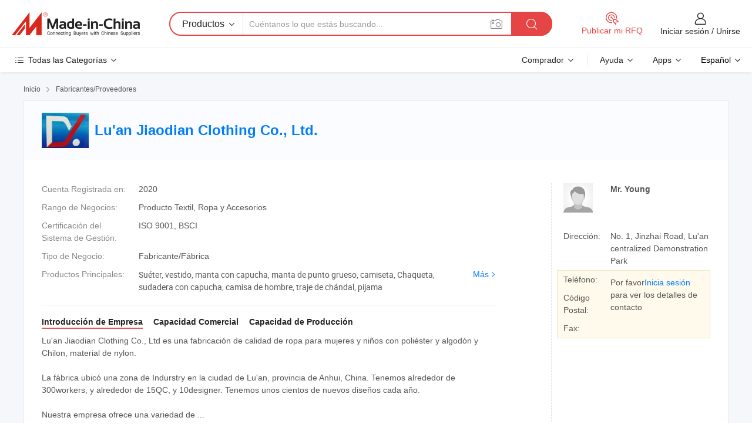

--- FILE ---
content_type: text/html;charset=UTF-8
request_url: https://es.made-in-china.com/co_luanjiaodian/
body_size: 27154
content:
<!DOCTYPE HTML>
<html lang="es">
<head>
    <meta content="text/html; charset=utf-8" http-equiv="Content-Type" />
	<link rel="dns-prefetch" href="//www.micstatic.com">
    <link rel="dns-prefetch" href="//image.made-in-china.com">
    <link rel="dns-prefetch" href="//www.made-in-china.com">
    <link rel="dns-prefetch" href="//pylon.micstatic.com">
    <link rel="dns-prefetch" href="//expo.made-in-china.com">
    <link rel="dns-prefetch" href="//world.made-in-china.com">
    <link rel="dns-prefetch" href="//pic.made-in-china.com">
    <link rel="dns-prefetch" href="//fa.made-in-china.com">
    <meta http-equiv="X-UA-Compatible" content="IE=Edge, chrome=1" />
    <meta name="renderer" content="webkit" />
            <title>China Suéter Fabricante, vestido, manta con capucha Proveedor - Lu&#39;an Jiaodian Clothing Co., Ltd.</title>
            <meta name="Keywords" content="Lu&#39;an Jiaodian Clothing Co., Ltd., Suéter, vestido Proveedor, manta con capucha" />
                        <meta name="Description" content="China Suéter Proveedor, vestido, manta con capucha Fabricantes/ Proveedores - Lu&#39;an Jiaodian Clothing Co., Ltd." />
            <link rel="canonical" href="https://es.made-in-china.com/co_luanjiaodian/" />
    <link rel="stylesheet" type="text/css" href="https://www.micstatic.com/common/css/global_bdef139a.css" media="all">
    <link rel="stylesheet" type="text/css" href="https://www.micstatic.com/athena/css/free-2017/global_c7e13990.css" media="all">
    <link rel="stylesheet" type="text/css" href="https://www.micstatic.com/common/js/assets/artDialog/2.0.0/skins/default_9d77dce2.css" />
        <link rel="stylesheet" href="https://www.micstatic.com/athena/css/free-2017/company_03c30fa9.css">
    <link rel="stylesheet" type="text/css" href="https://www.micstatic.com/common/future/core/style/future-pure_199380fc.css" media="all"/>
<link rel="stylesheet" type="text/css" href="https://www.micstatic.com/envo/css/9710-base/index_5f671d8f.css" media="all"/>
    <link rel="stylesheet" type="text/css" href="https://www.micstatic.com/envo/css/userReaction/common_ab4c0cd2.css" media="all"/>
    <link rel="stylesheet" type="text/css" href="https://www.micstatic.com/envo/css/userReaction/noData_2d76d811.css" media="all"/>
    <link rel="stylesheet" type="text/css" href="https://www.micstatic.com/envo/reactionList/dist/reviewDisplay_178341e4.css" media="all"/>
    <link rel="stylesheet" type="text/css" href="https://www.micstatic.com/envo/css/userReaction/picture-vo-new_5a441115.css" media="all"/>
    <!--[if IE]>
<script type="text/javascript" src="https://www.micstatic.com/common/js/libs/json2/json2_fad58c0e.js" charset="utf-8" ></script><![endif]-->
<script type="text/javascript" src="https://www.micstatic.com/common/js/libs/jquery_2ad57377.js" charset="utf-8" ></script><script type="text/javascript" src="https://www.micstatic.com/common/js/libs/class.0.3.2_2c7a4288.js" charset="utf-8" ></script><!-- Polyfill Code Begin --><script chaset="utf-8" type="text/javascript" src="https://www.micstatic.com/polyfill/polyfill-simplify_eb12d58d.js"></script><!-- Polyfill Code End --></head>
<body class="res-wrapper" probe-clarity="false" >
    <div style="position:absolute;top:0;left:0;width:1px;height:1px;overflow:hidden">
        <img src="//stat.made-in-china.com/event/rec.gif?type=0&data=%7B%22layout%22%3A%22-1%22%2C%22ct%22%3A%221%22%2C%22pos%22%3A0%2C%22random%22%3A%220%22%2C%22c%22%3A%221%22%2C%22clist%22%3A%5B%7B%22id%22%3A%22200031729%22%2C%22f%22%3A2%2C%22list%22%3A%5B%7B%22id%22%3A%221937071472%22%2C%22t%22%3A0%2C%22f%22%3A2%7D%2C%7B%22id%22%3A%222132743962%22%2C%22t%22%3A0%2C%22f%22%3A2%7D%2C%7B%22id%22%3A%222132743962%22%2C%22t%22%3A0%2C%22f%22%3A2%7D%5D%7D%2C%7B%22id%22%3A%22669944455%22%2C%22f%22%3A2%2C%22list%22%3A%5B%7B%22id%22%3A%22789519665%22%2C%22t%22%3A0%2C%22f%22%3A2%7D%2C%7B%22id%22%3A%22739968715%22%2C%22t%22%3A0%2C%22f%22%3A2%7D%2C%7B%22id%22%3A%22883217505%22%2C%22t%22%3A0%2C%22f%22%3A2%7D%5D%7D%2C%7B%22id%22%3A%22616966314%22%2C%22f%22%3A2%2C%22list%22%3A%5B%7B%22id%22%3A%221931544462%22%2C%22t%22%3A0%2C%22f%22%3A2%7D%2C%7B%22id%22%3A%221938141451%22%2C%22t%22%3A0%2C%22f%22%3A2%7D%2C%7B%22id%22%3A%222103383285%22%2C%22t%22%3A0%2C%22f%22%3A2%7D%5D%7D%2C%7B%22id%22%3A%22676695135%22%2C%22f%22%3A2%2C%22list%22%3A%5B%7B%22id%22%3A%22754548175%22%2C%22t%22%3A0%2C%22f%22%3A2%7D%2C%7B%22id%22%3A%222099681555%22%2C%22t%22%3A0%2C%22f%22%3A2%7D%2C%7B%22id%22%3A%222099681555%22%2C%22t%22%3A0%2C%22f%22%3A2%7D%5D%7D%2C%7B%22id%22%3A%221749438252%22%2C%22f%22%3A2%2C%22list%22%3A%5B%7B%22id%22%3A%222101564415%22%2C%22t%22%3A0%2C%22f%22%3A2%7D%2C%7B%22id%22%3A%222086223805%22%2C%22t%22%3A0%2C%22f%22%3A2%7D%2C%7B%22id%22%3A%222106208165%22%2C%22t%22%3A0%2C%22f%22%3A2%7D%5D%7D%5D%7D&st=1769458914665"/>
    </div>
    <input id="rfqClickData" type="hidden" value="type=2&data=%7B%22layout%22%3A%22-1%22%2C%22ct%22%3A%221%22%2C%22pos%22%3A0%2C%22random%22%3A%220%22%2C%22c%22%3A%221%22%7D&st=1769458914665&rfqc=1" />
    <input id="rootpath" type="hidden" value="" />
    <input type="hidden" id="loginUserName" value="luanjiaodian"/>
    <input type="hidden" id="enHomeUrl" value="https://luanjiaodian.en.made-in-china.com"/>
    <input type="hidden" id="pureFreeUrlType" value="false"/>
    <input type="hidden" name="user_behavior_trace_id" id="user_behavior_trace_id" value="1jftvgl0sdc1r"/>
        <input type="hidden" id="contactUrlParam" value="?plant=es&from=shrom&type=down&page=home">
    <div id="header" ></div>
<script>
    function headerMlanInit() {
        const funcName = 'headerMlan';
        const app = new window[funcName]({target: document.getElementById('header'), props: {props: {"pageType":18,"logoTitle":"Fabricantes y proveedores","logoUrl":null,"base":{"buyerInfo":{"service":"Servicio","newUserGuide":"Guía de Nuevo Usuario","auditReport":"Audited Suppliers' Reports","meetSuppliers":"Meet Suppliers","onlineTrading":"Secured Trading Service","buyerCenter":"Centro del Comprador","contactUs":"Contáctenos","search":"Buscar","prodDirectory":"Directorio de Productos","supplierDiscover":"Supplier Discover","sourcingRequest":"Publicar Solicitud de Compra","quickLinks":"Quick Links","myFavorites":"Mis Favoritos","visitHistory":"Historial de Navegación","buyer":"Comprador","blog":"Perspectivas Comerciales"},"supplierInfo":{"supplier":"Proveedor","joinAdvance":"加入高级会员","tradeServerMarket":"外贸服务市场","memberHome":"外贸e家","cloudExpo":"Smart Expo云展会","onlineTrade":"交易服务","internationalLogis":"国际物流","northAmericaBrandSailing":"北美全渠道出海","micDomesticTradeStation":"中国制造网内贸站"},"helpInfo":{"whyMic":"Why Made-in-China.com","auditSupplierWay":"Cómo auditamos a los proveedores","securePaymentWay":"Cómo aseguramos el pago","submitComplaint":"Presentar una queja","contactUs":"Contáctenos","faq":"Preguntas más frecuentes","help":"Ayuda"},"appsInfo":{"downloadApp":"¡Descargar App!","forBuyer":"Para Comprador","forSupplier":"Para Proveedor","exploreApp":"Explora los descuentos exclusivos de la App","apps":"Apps"},"languages":[{"lanCode":0,"simpleName":"en","name":"English","value":"http://luanjiaodian.en.made-in-china.com/co_luanjiaodian/"},{"lanCode":5,"simpleName":"es","name":"Español","value":"https://es.made-in-china.com/co_luanjiaodian/"},{"lanCode":4,"simpleName":"pt","name":"Português","value":"https://pt.made-in-china.com/co_luanjiaodian/"},{"lanCode":2,"simpleName":"fr","name":"Français","value":"https://fr.made-in-china.com/co_luanjiaodian/"},{"lanCode":3,"simpleName":"ru","name":"Русский язык","value":"https://ru.made-in-china.com/co_luanjiaodian/"},{"lanCode":8,"simpleName":"it","name":"Italiano","value":"https://it.made-in-china.com/co_luanjiaodian/"},{"lanCode":6,"simpleName":"de","name":"Deutsch","value":"https://de.made-in-china.com/co_luanjiaodian/"},{"lanCode":7,"simpleName":"nl","name":"Nederlands","value":"https://nl.made-in-china.com/co_luanjiaodian/"},{"lanCode":9,"simpleName":"sa","name":"العربية","value":"https://sa.made-in-china.com/co_luanjiaodian/"},{"lanCode":11,"simpleName":"kr","name":"한국어","value":"https://kr.made-in-china.com/co_luanjiaodian/"},{"lanCode":10,"simpleName":"jp","name":"日本語","value":"https://jp.made-in-china.com/co_luanjiaodian/"},{"lanCode":12,"simpleName":"hi","name":"हिन्दी","value":"https://hi.made-in-china.com/co_luanjiaodian/"},{"lanCode":13,"simpleName":"th","name":"ภาษาไทย","value":"https://th.made-in-china.com/co_luanjiaodian/"},{"lanCode":14,"simpleName":"tr","name":"Türkçe","value":"https://tr.made-in-china.com/co_luanjiaodian/"},{"lanCode":15,"simpleName":"vi","name":"Tiếng Việt","value":"https://vi.made-in-china.com/co_luanjiaodian/"},{"lanCode":16,"simpleName":"id","name":"Bahasa Indonesia","value":"https://id.made-in-china.com/co_luanjiaodian/"}],"showMlan":true,"showRules":false,"rules":"Rules","language":"es","menu":"Menú","subTitle":null,"subTitleLink":null,"stickyInfo":null},"categoryRegion":{"categories":"Todas las Categorías","categoryList":[{"name":"Agricultura y Alimento","value":"https://es.made-in-china.com/category1_Agriculture-Food/Agriculture-Food_usssssssss.html","catCode":"1000000000"},{"name":"Ropa y Accesorios","value":"https://es.made-in-china.com/category1_Apparel-Accessories/Apparel-Accessories_uussssssss.html","catCode":"1100000000"},{"name":"Artes y Antigüedades","value":"https://es.made-in-china.com/category1_Arts-Crafts/Arts-Crafts_uyssssssss.html","catCode":"1200000000"},{"name":"Piezas y Accesorios de Auto y de Moto","value":"https://es.made-in-china.com/category1_Auto-Motorcycle-Parts-Accessories/Auto-Motorcycle-Parts-Accessories_yossssssss.html","catCode":"2900000000"},{"name":"Bolsas, Maletínes y Cajas","value":"https://es.made-in-china.com/category1_Bags-Cases-Boxes/Bags-Cases-Boxes_yhssssssss.html","catCode":"2600000000"},{"name":"Productos Químicos","value":"https://es.made-in-china.com/category1_Chemicals/Chemicals_uissssssss.html","catCode":"1300000000"},{"name":"Productos de Computadora","value":"https://es.made-in-china.com/category1_Computer-Products/Computer-Products_iissssssss.html","catCode":"3300000000"},{"name":"Construcción y Decoración","value":"https://es.made-in-china.com/category1_Construction-Decoration/Construction-Decoration_ugssssssss.html","catCode":"1500000000"},{"name":"Electrónicos de Consumo","value":"https://es.made-in-china.com/category1_Consumer-Electronics/Consumer-Electronics_unssssssss.html","catCode":"1400000000"},{"name":"Producto Eléctrico y Electrónico","value":"https://es.made-in-china.com/category1_Electrical-Electronics/Electrical-Electronics_uhssssssss.html","catCode":"1600000000"},{"name":"Mueble","value":"https://es.made-in-china.com/category1_Furniture/Furniture_yessssssss.html","catCode":"2700000000"},{"name":"Salud y Medicina","value":"https://es.made-in-china.com/category1_Health-Medicine/Health-Medicine_uessssssss.html","catCode":"1700000000"},{"name":"Equipo y Componentes Industriales","value":"https://es.made-in-china.com/category1_Industrial-Equipment-Components/Industrial-Equipment-Components_inssssssss.html","catCode":"3400000000"},{"name":"Instrumentos y Medidores","value":"https://es.made-in-china.com/category1_Instruments-Meters/Instruments-Meters_igssssssss.html","catCode":"3500000000"},{"name":"Industria Ligera y Uso Diario","value":"https://es.made-in-china.com/category1_Light-Industry-Daily-Use/Light-Industry-Daily-Use_urssssssss.html","catCode":"1800000000"},{"name":"Lámparas y Faroles","value":"https://es.made-in-china.com/category1_Lights-Lighting/Lights-Lighting_isssssssss.html","catCode":"3000000000"},{"name":"Maquinaria de Procesamiento","value":"https://es.made-in-china.com/category1_Manufacturing-Processing-Machinery/Manufacturing-Processing-Machinery_uossssssss.html","catCode":"1900000000"},{"name":"Metalurgia, Mineral y Energía","value":"https://es.made-in-china.com/category1_Metallurgy-Mineral-Energy/Metallurgy-Mineral-Energy_ysssssssss.html","catCode":"2000000000"},{"name":"Suministros de Oficina","value":"https://es.made-in-china.com/category1_Office-Supplies/Office-Supplies_yrssssssss.html","catCode":"2800000000"},{"name":"Embalaje e Impresión","value":"https://es.made-in-china.com/category1_Packaging-Printing/Packaging-Printing_ihssssssss.html","catCode":"3600000000"},{"name":"Seguridad y Protección","value":"https://es.made-in-china.com/category1_Security-Protection/Security-Protection_ygssssssss.html","catCode":"2500000000"},{"name":"Servicio","value":"https://es.made-in-china.com/category1_Service/Service_ynssssssss.html","catCode":"2400000000"},{"name":"Artículos de Deporte y Recreación","value":"https://es.made-in-china.com/category1_Sporting-Goods-Recreation/Sporting-Goods-Recreation_iussssssss.html","catCode":"3100000000"},{"name":"Producto Textil","value":"https://es.made-in-china.com/category1_Textile/Textile_yussssssss.html","catCode":"2100000000"},{"name":"Herramientas y Ferretería","value":"https://es.made-in-china.com/category1_Tools-Hardware/Tools-Hardware_iyssssssss.html","catCode":"3200000000"},{"name":"Juguetes","value":"https://es.made-in-china.com/category1_Toys/Toys_yyssssssss.html","catCode":"2200000000"},{"name":"Transporte","value":"https://es.made-in-china.com/category1_Transportation/Transportation_yissssssss.html","catCode":"2300000000"}],"more":"Más"},"searchRegion":{"show":false,"lookingFor":"Cuéntanos lo que estás buscando...","homeUrl":"//es.made-in-china.com","products":"Productos","suppliers":"Proveedores","auditedFactory":"Audited Factory","uploadImage":"Subir Imagen","max20MbPerImage":"Máximo 20 MB por imagen","yourRecentKeywords":"Tus Palabras Clave Recientes","clearHistory":"Borrar Historial","popularSearches":"Búsquedas Relacionadas","relatedSearches":"Más","more":null,"maxSizeErrorMsg":"Subida fallida. El tamaño máximo de la imagen es de 20 MB.","noNetworkErrorMsg":"No hay conexión de red. Por favor revise su configuración de red y inténtelo de nuevo.","uploadFailedErrorMsg":"Carga fallida. Formato de imagen incorrecto. Formatos admitidos: JPG, PNG, BMP.","relatedList":null,"relatedTitle":null,"relatedTitleLink":null,"formParams":null,"mlanFormParams":{"keyword":null,"inputkeyword":null,"type":null,"currentTab":null,"currentPage":null,"currentCat":null,"currentRegion":null,"currentProp":null,"submitPageUrl":null,"parentCat":null,"otherSearch":null,"currentAllCatalogCodes":null,"sgsMembership":null,"memberLevel":null,"topOrder":null,"size":null,"more":"más","less":"less","staticUrl50":null,"staticUrl10":null,"staticUrl30":null,"condition":"0","conditionParamsList":[{"condition":"0","conditionName":null,"action":"https://es.made-in-china.com/quality-china-product/middleSearch","searchUrl":null,"inputPlaceholder":null},{"condition":"1","conditionName":null,"action":"/companySearch?keyword=#word#","searchUrl":null,"inputPlaceholder":null}]},"enterKeywordTips":"Introduzca una palabra clave al menos para su búsqueda.","openMultiSearch":false},"frequentRegion":{"rfq":{"rfq":"Publicar mi RFQ","searchRfq":"Search RFQs","acquireRfqHover":"Cuéntanos qué necesitas y prueba la manera fácil de obtener cotizaciones !","searchRfqHover":"Discover quality RFQs and connect with big-budget buyers"},"account":{"account":"Cuenta","signIn":"Iniciar sesión","join":"Unirse","newUser":"Nuevo Usuario","joinFree":"Unirse","or":"O","socialLogin":"Al hacer clic en Iniciar Sesión, Unirse Gratis o Continuar con Facebook, Linkedin, Twitter, Google, %s, acepto el %sUser Agreement%s y la %sPrivacy Policy%s","message":"Mensajes","quotes":"Citas","orders":"Pedidos","favorites":"Favoritos","visitHistory":"Historial de Navegación","postSourcingRequest":"Publicar Solicitud de Compra","hi":"Hola","signOut":"Desconectar","manageProduct":"Gestionar Productos","editShowroom":"Editar sala de exposición","username":"","userType":null,"foreignIP":true,"currentYear":2026,"userAgreement":"Acuerdo de Usuario","privacyPolicy":"Política de Privacidad"},"message":{"message":"Mensajes","signIn":"Iniciar sesión","join":"Unirse","newUser":"Nuevo Usuario","joinFree":"Unirse","viewNewMsg":"Sign in to view the new messages","inquiry":"Consultas","rfq":"RFQs","awaitingPayment":"Awaiting payments","chat":"Charlar","awaitingQuotation":"Esperando cotizaciones"},"cart":{"cart":"Cesta de Consultas"}},"busiRegion":null,"previewRegion":null}}});
		const hoc=o=>(o.__proto__.$get=function(o){return this.$$.ctx[this.$$.props[o]]},o.__proto__.$getKeys=function(){return Object.keys(this.$$.props)},o.__proto__.$getProps=function(){return this.$get("props")},o.__proto__.$setProps=function(o){var t=this.$getKeys(),s={},p=this;t.forEach(function(o){s[o]=p.$get(o)}),s.props=Object.assign({},s.props,o),this.$set(s)},o.__proto__.$help=function(){console.log("\n            $set(props): void             | 设置props的值\n            $get(key: string): any        | 获取props指定key的值\n            $getKeys(): string[]          | 获取props所有key\n            $getProps(): any              | 获取props里key为props的值（适用nail）\n            $setProps(params: any): void  | 设置props里key为props的值（适用nail）\n            $on(ev, callback): func       | 添加事件监听，返回移除事件监听的函数\n            $destroy(): void              | 销毁组件并触发onDestroy事件\n        ")},o);
        window[`${funcName}Api`] = hoc(app);
    };
</script><script type="text/javascript" crossorigin="anonymous" onload="headerMlanInit()" src="https://www.micstatic.com/nail/pc/header-mlan_6f301846.js"></script>    <div class="page">
        <div class="grid">
<div class="crumb">
    <span>
                    <a rel="nofollow" href="//es.made-in-china.com/">
                    <span>Inicio</span>
        </a>
    </span>
    <i class="micon">&#xe008;</i>
    <span>
                                  <a href="https://es.made-in-china.com/html/category.html">
                            <span>Fabricantes/Proveedores</span>
            </a>
            </span>
    </div>
<input type="hidden" id="sensor_pg_v" value="cid:KobxhXSMMaHZ,tp:104,stp:10401,sst:free"/>
<input type="hidden" id="lan" value="es">
<input type="hidden" name="lanCode" value="5">
<script class="J-mlan-config" type="text/data-lang" data-lang="es">
    {
        "keywordRequired": "Introduzca una palabra clave al menos para su búsqueda.",
        "ratingReviews": "Calificaciones y Reseñas",
        "selectOptions": ["Reseñas principales", "Más reciente"],
        "overallReviews": {
            "title": "Reseñas generales",
            "reviews": "Reseñas",
            "star": "Estrella"
        },
        "customerSatisfaction": {
            "title": "La satisfacción del cliente",
            "response": "Respuesta",
            "service": "Servicio",
            "quality": "Calidad",
            "delivery": "Entrega"
        },
        "reviewDetails": {
            "title": "Revisar Detalles",
            "verifiedPurchase": "Compra verificada",
            "showPlace": {
                "publicShow": "Public show",
                "publicShowInProtection": "Public show (Protection period)",
                "onlyInVo": "Only show in VO"
            },
            "modified": "Modificado",
            "myReview": "Mi reseña"
        },
        "pager": {
            "goTo": "Ir a",
            "page": "Página",
            "next": "Siguiente",
            "prev": "Anterior",
            "confirm": "Confirmar"
        },
        "loadingTip": "Cargando",
        "foldingReviews": "Ver Opiniones de Plegables",
        "noInfoTemporarily": "No hay información temporalmente."
    }
</script><div class="page-com-detail-wrap">
    <div class="main-block page-com-detail-info" faw-module="contact_ds" faw-exposure ads-data="">
        <div class="com-top">
            <div class="com-act">
            </div>
            <div class="com-name">
                                    <div class="com-logo">
                        <img src="//www.micstatic.com/athena/img/transparent.png" data-original="//image.made-in-china.com/206f0j00qEITsZjHOQrW/Lu-an-Jiaodian-Clothing-Co-Ltd-.webp" alt="Lu&#39;an Jiaodian Clothing Co., Ltd." title="Lu&#39;an Jiaodian Clothing Co., Ltd."/>
                    </div>
                <div class="com-name-txt">
                    <table>
                        <tr>
                            <td>
                                <a href="https://es.made-in-china.com/co_luanjiaodian/">
                                    <h1>Lu&#39;an Jiaodian Clothing Co., Ltd.</h1>
                                </a>
                            </td>
                        </tr>
                    </table>
                </div>
            </div>
        </div>
                        <div class="com-info-wp J-com-info-wp">
                    <div class="info-content">
                        <div class="person">
                            <div class="pic">
                                <div class="img-wp">
                                    <div class="img-cnt">
                                        <img height="65" width="65" src="//www.micstatic.com/athena/img/avatar-male.jpg" alt="Avatar">
                                    </div>
                                </div>
                            </div>
                            <div class="txt">
                                                                    <div class="name">Mr. Young</div>
                                                                                                                            </div>
                        </div>
                        <div class="info-cont-wp">
                                                            <div class="item">
                                    <div class="label">
                                        Dirección:
                                    </div>
                                    <div class="info">
                                        No. 1, Jinzhai Road, Lu&#39;an centralized Demonstration Park
                                    </div>
                                </div>
                                                            <div class="sign-wp">
                                    <div class="info-l">
                                        <div class="info-l-item">Teléfono:</div>
                                        <div class="info-l-item">Código Postal:</div>
                                        <div class="info-l-item">Fax:</div>
                                    </div>
                                    <div class="info-r">
                                        <table>
                                            <tr>
                                                <td>
                                                    Por favor<a rel='nofollow' href='javascript:;' class='J-company-sign'>Inicia sesión</a> para ver los detalles de contacto
                                                </td>
                                            </tr>
                                        </table>
                                    </div>
                                </div>
                                                    </div>
                    </div>
                    <div class="info-detal">
                        <div class="cnt">
                            <div class="item">
                                <div class="label">Cuenta Registrada en:</div>
                                <div class="info">2020</div>
                            </div>
                                                            <div class="item">
                                    <div class="label">Rango de Negocios:</div>
                                    <div class="info">Producto Textil, Ropa y Accesorios</div>
                                </div>
                                                                                        <div class="item">
                                    <div class="label">Certificación del Sistema de Gestión:</div>
                                    <div class="info">ISO 9001, BSCI</div>
                                </div>
                                                                                        <div class="item">
                                    <div class="label">Tipo de Negocio:</div>
                                    <div class="info">Fabricante/Fábrica</div>
                                </div>
                                                                                        <div class="item">
                                    <div class="label">Productos Principales:</div>
                                    <div class="info info-new">
                                        <div class="gray-link-span">
                                            Su&eacute;ter, vestido, manta con capucha, manta de punto grueso, camiseta, Chaqueta, sudadera con capucha, camisa de hombre, traje de ch&aacute;ndal, pijama</div>
                                        <div class="more">
                                            <a href="https://es.made-in-china.com/co_luanjiaodian/product_group_s_s_1.html" target="_blank">Más<i class="ob-icon icon-right"></i></a>
                                        </div>
                                    </div>
                                </div>
                                                    </div>
                        <div class="J-review-box overview-scores">
                                                                                                            </div>
                                                    <div class="desc">
                                <div class="desc-title J-tabs-title">
                                                                            <div class="tit active"><h2>Introducción de Empresa</h2></div>
                                                                                                                <div class="tit"><h2>Capacidad Comercial</h2></div>
                                                                                                                <div class="tit"><h2>Capacidad de Producción</h2></div>
                                                                    </div>
                                                                    <div class="detail active J-tabs-detail">
                                        <div class="txt J-more-cnt">
                                            <div class="desc-part J-more-cnt-part">
                                                Lu'an Jiaodian Clothing Co., Ltd es una fabricación de calidad de ropa para mujeres y niños con poliéster y algodón y Chilon, material de nylon.<br /><br />La fábrica ubicó una zona de Indurstry en la ciudad de Lu'an, provincia de Anhui, China. Tenemos alrededor de 300workers, y alrededor de 15QC, y 10designer. Tenemos unos cientos de nuevos diseños cada año.<br /><br />Nuestra empresa ofrece una variedad de ...
                                            </div>
                                                                                            <div class="desc-detail J-more-cnt-detail">
                                                    Lu&#39;an Jiaodian Clothing Co., Ltd es una fabricación de calidad de ropa para mujeres y niños con poliéster y algodón y Chilon, material de nylon.<br /><br />La fábrica ubicó una zona de Indurstry en la ciudad de Lu&#39;an, provincia de Anhui, China. Tenemos alrededor de 300workers, y alrededor de 15QC, y 10designer. Tenemos unos cientos de nuevos diseños cada año.<br /><br />Nuestra empresa ofrece una variedad de productos que pueden satisfacer sus múltiples demandas. Nos adherimos a los principios de gestión de &quot;calidad primero, cliente primero y crédito basado&quot; desde el establecimiento de la empresa y siempre hacemos lo mejor para satisfacer las necesidades potenciales de nuestros clientes. Nuestra empresa está sinceramente dispuesta a cooperar con empresas de todo el mundo para hacer realidad una situación en la que todos ganan, ya que la tendencia de la globalización económica se ha desarrollado con una fuerza irresistible.<br /><br />Ahora mi fábrica está cooperando con éxito con América, clientes europeos. Damos la bienvenida a nuestro cliente visita mi fábrica para establecer la cooperación comercial de beneficio mutuo.<br /><br />Creemos sinceramente que a través de nuestra estrecha cooperación podemos crear un futuro brillante.<br /><br />Lu&#39;an Jiaodian Clothing Co., Ltd<br /><br />Dirección: Zona de indurstry Jinan, Chaohu Road, Ciudad de Lu&#39;an, Provincia de Anhui, China, 237000
                                                </div>
                                                                                    </div>
                                                                                    <div class="more">
                                                <a href="javascript:void(0);" class="J-more">Más <i class="micon">&#xe006;</i></a>
                                                <a href="javascript:void(0);" class="J-less" style="display: none;">Menos <i class="micon">&#xe007;</i></a>
                                            </div>
                                                                            </div>
                                                                                                    <div class="detail J-tabs-detail">
                                        <div class="sr-comProfile-infos no-yes ">
				<div class="sr-comProfile-item">
			<div class="sr-comProfile-label">
				Términos Comerciales Internacionales(Incoterms):
			</div>
			<div class="sr-comProfile-fields">
				FOB, DDP
			</div>
		</div>
			<div class="sr-comProfile-item">
			<div class="sr-comProfile-label">
				Condiciones de Pago:
			</div>
			<div class="sr-comProfile-fields">
				T/T, PayPal, Western Union
			</div>
		</div>
			<div class="sr-comProfile-item">
			<div class="sr-comProfile-label">
				Plazo de Ejecución Medio:
			</div>
			<div class="sr-comProfile-fields">
				Plazo de Ejecución de Temporada Alta: Un Mes, Tiempo de Entrega Fuera de Temporada: Un Mes
			</div>
		</div>
			<div class="sr-comProfile-item">
			<div class="sr-comProfile-label">
				Número de Personal de Comercio Exterior:
			</div>
			<div class="sr-comProfile-fields">
				4~10 Personas
			</div>
		</div>
				<div class="sr-comProfile-item">
			<div class="sr-comProfile-label">Año de Exportación:</div>
			<div class="sr-comProfile-fields">2016-03-15</div>
		</div>
			<div class="sr-comProfile-item">
			<div class="sr-comProfile-label">Porcentaje de Exportación:</div>
			<div class="sr-comProfile-fields">71%~90%</div>
		</div>
			<div class="sr-comProfile-item">
			<div class="sr-comProfile-label">
				Mercados Principales:
			</div>
			<div class="sr-comProfile-fields">
				Sudamerica, Europa del Este, Europa Occidental
			</div>
		</div>
			<div class="sr-comProfile-item">
			<div class="sr-comProfile-label">
				Puerto Más Cercano:
			</div>
			<div class="sr-comProfile-fields">
														Shanghai
							</div>
		</div>
						<div class="sr-comProfile-item">
				<div class="sr-comProfile-label">Modo de Importación & Exportación:</div>
				<div class="sr-comProfile-fields">
					<span class="texts">Tener su Propia Licencia de Exportación</span>
											<table class="table table-normal">
							<tr>
								<th>Número deLicencia de Exportación:</th>
								<td>91341502MA2MTBCM53</td>
							</tr>
							<tr>
								<th>Exportar el Nombre de la Empresa:</th>
								<td>LUAN JIAODIAN CLOTHING CO.,LTD</td>
							</tr>
						</table>
									</div>
			</div>
							<div class="sr-comProfile-item">
					<div class="sr-comProfile-label">Foto de Licencia:</div>
					<div class="sr-comProfile-fields">
						<img class="J-show-license-photo" style="cursor: pointer;" src="https://luanjiaodian.en.made-in-china.com/image?tid=31&amp;id=UtzYmpEMBRrg&amp;cache=0&amp;lan_code=0" alt="">
					</div>
				</div>
						</div>
                                    </div>
                                                                                                    <div class="detail J-tabs-detail">
                                        <div class="sr-comProfile-infos no-yes ">
			<div class="sr-comProfile-item">
			<div class="sr-comProfile-label">
				Dirección de Fábrica:
			</div>
			<div class="sr-comProfile-fields">
				No. 1, Jinzhai Road, Lu&#39;an centralized Demonstration Park
			</div>
		</div>
			<div class="sr-comProfile-item">
			<div class="sr-comProfile-label">
				Capacidad de R&D:
			</div>
			<div class="sr-comProfile-fields">
				OEM, ODM, Marca Propia()
			</div>
		</div>
			<div class="sr-comProfile-item">
			<div class="sr-comProfile-label">
				No. de Personal de R&D:
			</div>
			<div class="sr-comProfile-fields">
				11-20 Personas
			</div>
		</div>
			<div class="sr-comProfile-item">
			<div class="sr-comProfile-label">No. de Líneas de Producción:</div>
			<div class="sr-comProfile-fields">
				8
			</div>
		</div>
			<div class="sr-comProfile-item">
			<div class="sr-comProfile-label">Valor de Producción Anual:</div>
			<div class="sr-comProfile-fields">
				US $ 1 Millón - US $ 2,5 Millones
			</div>
		</div>
			<div class="sr-comProfile-item">
			<div class="sr-comProfile-label">Producción Anual de los Principales Productos:</div>
			<div class="sr-comProfile-fields">
				<table class="table table-normal">
					<tr>
						<th>Nombre del Producto</th>
						<th>Unidades Producidas (Año Anterior)</th>
					</tr>
											<tr>
							<td>hoodie blanket</td>
							<td>1000000 Piezas</td>
						</tr>
									</table>
			</div>
		</div>
	</div>
                                    </div>
                                                            </div>
                                            </div>
                </div>
            </div>
            <div class="main-block product-block" faw-module="Recommendation">
            <div class="main-block-title">
                <a rel="nofollow" href="https://es.made-in-china.com/co_luanjiaodian/product_group_s_s_1.html" class="product-more">
                    Más<i class="ob-icon icon-right"></i>
                </a>
                <h2>Lista de Productos</h2>
            </div>
            <div class="main-block-wrap">
                <div class="prod-wrap">
											              <div class="prod-item" faw-exposure ads-data="pdid:LvnmJuIxjjra,pcid:KobxhXSMMaHZ,a:1">
                  <div class="pic">
                      <div class="img-wp">
                          <div class="hv-align-inner">
                              <a href="https://es.made-in-china.com/co_luanjiaodian/product_Popular-Wholesale-New-Mixed-Color-Women-s-Loose-Casual-Cotton-Long-Sleeve-Hoodie_ersnsuiiy.html" ads-data="st:8,pdid:LvnmJuIxjjra,pcid:KobxhXSMMaHZ,a:1">
                                                                        <img src="//www.micstatic.com/athena/img/transparent.png" data-original="//image.made-in-china.com/2f1j00IYKGMDpPRUrg/Popular-Wholesale-New-Mixed-Color-Women-s-Loose-Casual-Cotton-Long-Sleeve-Hoodie.jpg"
                                          alt="Popular Mayoristas Nuevo color Mixto Losado de Mujer algodón largo informal Sudadera con capucha" title="Popular Mayoristas Nuevo color Mixto Losado de Mujer algodón largo informal Sudadera con capucha">
                                                                </a>
                          </div>
                      </div>
                  </div>
                  <div class="sr-proList-txt">
                      <div class="sr-proList-name">
                          <a href="https://es.made-in-china.com/co_luanjiaodian/product_Popular-Wholesale-New-Mixed-Color-Women-s-Loose-Casual-Cotton-Long-Sleeve-Hoodie_ersnsuiiy.html" title="Popular Mayoristas Nuevo color Mixto Losado de Mujer algodón largo informal Sudadera con capucha" ads-data="st:1,pdid:LvnmJuIxjjra,pcid:KobxhXSMMaHZ,a:1">
                              Popular Mayoristas Nuevo color Mixto Losado de Mujer algodón largo informal Sudadera con capucha
                          </a>
                      </div>
                                                <div class="sr-proList-price" title="Precio FOB: US$ 12,5-14,2 / Pieza">
                              <span class="sr-proList-unit">Precio FOB:</span>
                              <span class="sr-proList-num">US$ 12,5-14,2</span>
                              <span class="">/ Pieza</span>
                          </div>
                                                <div class="sr-proList-price" title="Pedido Mínimo: 500 Piezas">
                              <span class="sr-proList-unit">Pedido Mínimo: </span>
                              500 Piezas
                          </div>
                                          <a href="https://www.made-in-china.com/sendInquiry/prod_LvnmJuIxjjra_KobxhXSMMaHZ.html?from=shrom&amp;page=home_spot&amp;plant=es" target="_blank" class="btn sr-proList-btn" ads-data="st:5,pdid:LvnmJuIxjjra,pcid:KobxhXSMMaHZ,a:1">Enviar Consulta</a>
                  </div>
              </div>
																	              <div class="prod-item" faw-exposure ads-data="pdid:cXJxMwdzECRP,pcid:KobxhXSMMaHZ,a:2">
                  <div class="pic">
                      <div class="img-wp">
                          <div class="hv-align-inner">
                              <a href="https://es.made-in-china.com/co_luanjiaodian/product_Men-s-Cotton-Plaid-Short-Sleeve-Shirt-Men-s-Casual-Short-Sleeve-Shirt_ersohigoy.html" ads-data="st:8,pdid:cXJxMwdzECRP,pcid:KobxhXSMMaHZ,a:2">
                                                                        <img src="//www.micstatic.com/athena/img/transparent.png" data-original="//image.made-in-china.com/2f1j00dRaGtFvMgzuZ/Men-s-Cotton-Plaid-Short-Sleeve-Shirt-Men-s-Casual-Short-Sleeve-Shirt.jpg"
                                          alt="Camisa de manga corta de algodón a cuadros para hombre Manga corta informal para hombre Camisa" title="Camisa de manga corta de algodón a cuadros para hombre Manga corta informal para hombre Camisa">
                                                                </a>
                          </div>
                      </div>
                  </div>
                  <div class="sr-proList-txt">
                      <div class="sr-proList-name">
                          <a href="https://es.made-in-china.com/co_luanjiaodian/product_Men-s-Cotton-Plaid-Short-Sleeve-Shirt-Men-s-Casual-Short-Sleeve-Shirt_ersohigoy.html" title="Camisa de manga corta de algodón a cuadros para hombre Manga corta informal para hombre Camisa" ads-data="st:1,pdid:cXJxMwdzECRP,pcid:KobxhXSMMaHZ,a:2">
                              Camisa de manga corta de algodón a cuadros para hombre Manga corta informal para hombre Camisa
                          </a>
                      </div>
                                                <div class="sr-proList-price" title="Precio FOB: US$ 12,5-14,2 / Pieza">
                              <span class="sr-proList-unit">Precio FOB:</span>
                              <span class="sr-proList-num">US$ 12,5-14,2</span>
                              <span class="">/ Pieza</span>
                          </div>
                                                <div class="sr-proList-price" title="Pedido Mínimo: 500 Piezas">
                              <span class="sr-proList-unit">Pedido Mínimo: </span>
                              500 Piezas
                          </div>
                                          <a href="https://www.made-in-china.com/sendInquiry/prod_cXJxMwdzECRP_KobxhXSMMaHZ.html?from=shrom&amp;page=home_spot&amp;plant=es" target="_blank" class="btn sr-proList-btn" ads-data="st:5,pdid:cXJxMwdzECRP,pcid:KobxhXSMMaHZ,a:2">Enviar Consulta</a>
                  </div>
              </div>
																	              <div class="prod-item" faw-exposure ads-data="pdid:uZlTqmevCDrM,pcid:KobxhXSMMaHZ,a:3">
                  <div class="pic">
                      <div class="img-wp">
                          <div class="hv-align-inner">
                              <a href="https://es.made-in-china.com/co_luanjiaodian/product_Hoodie-Sports-Design-Men-s-Male-Keep-Warm-Custom-Men-Hoodies_uonnhhhisy.html" ads-data="st:8,pdid:uZlTqmevCDrM,pcid:KobxhXSMMaHZ,a:3">
                                                                        <img src="//www.micstatic.com/athena/img/transparent.png" data-original="//image.made-in-china.com/2f1j00sSPibQUIYrpj/Hoodie-Sports-Design-Men-s-Male-Keep-Warm-Custom-Men-Hoodies.jpg"
                                          alt="Diseño deportivo para Hombres sudadera con capucha hombres mantenerlo caliente hombres personalizada sudaderas con capucha" title="Diseño deportivo para Hombres sudadera con capucha hombres mantenerlo caliente hombres personalizada sudaderas con capucha">
                                                                </a>
                          </div>
                      </div>
                  </div>
                  <div class="sr-proList-txt">
                      <div class="sr-proList-name">
                          <a href="https://es.made-in-china.com/co_luanjiaodian/product_Hoodie-Sports-Design-Men-s-Male-Keep-Warm-Custom-Men-Hoodies_uonnhhhisy.html" title="Diseño deportivo para Hombres sudadera con capucha hombres mantenerlo caliente hombres personalizada sudaderas con capucha" ads-data="st:1,pdid:uZlTqmevCDrM,pcid:KobxhXSMMaHZ,a:3">
                              Diseño deportivo para Hombres sudadera con capucha hombres mantenerlo caliente hombres personalizada sudaderas con capucha
                          </a>
                      </div>
                                                <div class="sr-proList-price" title="Precio FOB: US$ 7,7-7,95 / Pieza">
                              <span class="sr-proList-unit">Precio FOB:</span>
                              <span class="sr-proList-num">US$ 7,7-7,95</span>
                              <span class="">/ Pieza</span>
                          </div>
                                                <div class="sr-proList-price" title="Pedido Mínimo: 500 Piezas">
                              <span class="sr-proList-unit">Pedido Mínimo: </span>
                              500 Piezas
                          </div>
                                          <a href="https://www.made-in-china.com/sendInquiry/prod_uZlTqmevCDrM_KobxhXSMMaHZ.html?from=shrom&amp;page=home_spot&amp;plant=es" target="_blank" class="btn sr-proList-btn" ads-data="st:5,pdid:uZlTqmevCDrM,pcid:KobxhXSMMaHZ,a:3">Enviar Consulta</a>
                  </div>
              </div>
																	              <div class="prod-item" faw-exposure ads-data="pdid:dZDTosezfira,pcid:KobxhXSMMaHZ,a:4">
                  <div class="pic">
                      <div class="img-wp">
                          <div class="hv-align-inner">
                              <a href="https://es.made-in-china.com/co_luanjiaodian/product_2022-Women-New-Fashion-Wholesale-Custom-Man-Hoodie_uonnhhuory.html" ads-data="st:8,pdid:dZDTosezfira,pcid:KobxhXSMMaHZ,a:4">
                                                                        <img src="//www.micstatic.com/athena/img/transparent.png" data-original="//image.made-in-china.com/2f1j00wZPlWvQMrupm/2022-Women-New-Fashion-Wholesale-Custom-Man-Hoodie.jpg"
                                          alt="2022 La mujer nueva moda Hombre personalizado mayorista Hoodie" title="2022 La mujer nueva moda Hombre personalizado mayorista Hoodie">
                                                                </a>
                          </div>
                      </div>
                  </div>
                  <div class="sr-proList-txt">
                      <div class="sr-proList-name">
                          <a href="https://es.made-in-china.com/co_luanjiaodian/product_2022-Women-New-Fashion-Wholesale-Custom-Man-Hoodie_uonnhhuory.html" title="2022 La mujer nueva moda Hombre personalizado mayorista Hoodie" ads-data="st:1,pdid:dZDTosezfira,pcid:KobxhXSMMaHZ,a:4">
                              2022 La mujer nueva moda Hombre personalizado mayorista Hoodie
                          </a>
                      </div>
                                                <div class="sr-proList-price" title="Precio FOB: US$ 7,8-8,07 / Pieza">
                              <span class="sr-proList-unit">Precio FOB:</span>
                              <span class="sr-proList-num">US$ 7,8-8,07</span>
                              <span class="">/ Pieza</span>
                          </div>
                                                <div class="sr-proList-price" title="Pedido Mínimo: 500 Piezas">
                              <span class="sr-proList-unit">Pedido Mínimo: </span>
                              500 Piezas
                          </div>
                                          <a href="https://www.made-in-china.com/sendInquiry/prod_dZDTosezfira_KobxhXSMMaHZ.html?from=shrom&amp;page=home_spot&amp;plant=es" target="_blank" class="btn sr-proList-btn" ads-data="st:5,pdid:dZDTosezfira,pcid:KobxhXSMMaHZ,a:4">Enviar Consulta</a>
                  </div>
              </div>
																	              <div class="prod-item" faw-exposure ads-data="pdid:NOMaZWdKcHYS,pcid:KobxhXSMMaHZ,a:5">
                  <div class="pic">
                      <div class="img-wp">
                          <div class="hv-align-inner">
                              <a href="https://es.made-in-china.com/co_luanjiaodian/product_Wholesale-Fall-Bodysuits-Women-Digital-Print-Costumes-Women-Romper-Cosplay-Hoodies-Ladies-Jumpsuit-Fashion-Bodysuit_uonhooergy.html" ads-data="st:8,pdid:NOMaZWdKcHYS,pcid:KobxhXSMMaHZ,a:5">
                                                                        <img src="//www.micstatic.com/athena/img/transparent.png" data-original="//image.made-in-china.com/2f1j00tSTWZOQcqruE/Wholesale-Fall-Bodysuits-Women-Digital-Print-Costumes-Women-Romper-Cosplay-Hoodies-Ladies-Jumpsuit-Fashion-Bodysuit.jpg"
                                          alt="Caída Bodysuits mayorista de impresión digital de las mujeres trajes mujer Romper Cosplay sudaderas con capucha señoras Jumpsuit Fashion Bodysuit" title="Caída Bodysuits mayorista de impresión digital de las mujeres trajes mujer Romper Cosplay sudaderas con capucha señoras Jumpsuit Fashion Bodysuit">
                                                                </a>
                          </div>
                      </div>
                  </div>
                  <div class="sr-proList-txt">
                      <div class="sr-proList-name">
                          <a href="https://es.made-in-china.com/co_luanjiaodian/product_Wholesale-Fall-Bodysuits-Women-Digital-Print-Costumes-Women-Romper-Cosplay-Hoodies-Ladies-Jumpsuit-Fashion-Bodysuit_uonhooergy.html" title="Caída Bodysuits mayorista de impresión digital de las mujeres trajes mujer Romper Cosplay sudaderas con capucha señoras Jumpsuit Fashion Bodysuit" ads-data="st:1,pdid:NOMaZWdKcHYS,pcid:KobxhXSMMaHZ,a:5">
                              Caída Bodysuits mayorista de impresión digital de las mujeres trajes mujer Romper Cosplay sudaderas con capucha señoras Jumpsuit Fashion Bodysuit
                          </a>
                      </div>
                                                <div class="sr-proList-price" title="Precio FOB: US$ 7,15 / Pieza">
                              <span class="sr-proList-unit">Precio FOB:</span>
                              <span class="sr-proList-num">US$ 7,15</span>
                              <span class="">/ Pieza</span>
                          </div>
                                                <div class="sr-proList-price" title="Pedido Mínimo: 500 Piezas">
                              <span class="sr-proList-unit">Pedido Mínimo: </span>
                              500 Piezas
                          </div>
                                          <a href="https://www.made-in-china.com/sendInquiry/prod_NOMaZWdKcHYS_KobxhXSMMaHZ.html?from=shrom&amp;page=home_spot&amp;plant=es" target="_blank" class="btn sr-proList-btn" ads-data="st:5,pdid:NOMaZWdKcHYS,pcid:KobxhXSMMaHZ,a:5">Enviar Consulta</a>
                  </div>
              </div>
																	              <div class="prod-item" faw-exposure ads-data="pdid:mdoaugwEOIrY,pcid:KobxhXSMMaHZ,a:6">
                  <div class="pic">
                      <div class="img-wp">
                          <div class="hv-align-inner">
                              <a href="https://es.made-in-china.com/co_luanjiaodian/product_Custom-Stage-Performance-Ladies-Jumpsuit-Clown-Clothes-Bodysuit-Female-Cosplay-Costume-Jumpsuit_uonhoiysiy.html" ads-data="st:8,pdid:mdoaugwEOIrY,pcid:KobxhXSMMaHZ,a:6">
                                                                        <img src="//www.micstatic.com/athena/img/transparent.png" data-original="//image.made-in-china.com/2f1j00isOVAhFPLfuL/Custom-Stage-Performance-Ladies-Jumpsuit-Clown-Clothes-Bodysuit-Female-Cosplay-Costume-Jumpsuit.jpg"
                                          alt="Representación Teatral personalizada Jumpsuit Damas Ropa Femenina Bodysuit Payaso disfraz Cosplay Jumpsuit" title="Representación Teatral personalizada Jumpsuit Damas Ropa Femenina Bodysuit Payaso disfraz Cosplay Jumpsuit">
                                                                </a>
                          </div>
                      </div>
                  </div>
                  <div class="sr-proList-txt">
                      <div class="sr-proList-name">
                          <a href="https://es.made-in-china.com/co_luanjiaodian/product_Custom-Stage-Performance-Ladies-Jumpsuit-Clown-Clothes-Bodysuit-Female-Cosplay-Costume-Jumpsuit_uonhoiysiy.html" title="Representación Teatral personalizada Jumpsuit Damas Ropa Femenina Bodysuit Payaso disfraz Cosplay Jumpsuit" ads-data="st:1,pdid:mdoaugwEOIrY,pcid:KobxhXSMMaHZ,a:6">
                              Representación Teatral personalizada Jumpsuit Damas Ropa Femenina Bodysuit Payaso disfraz Cosplay Jumpsuit
                          </a>
                      </div>
                                                <div class="sr-proList-price" title="Precio FOB: US$ 7,6-7,9 / Pieza">
                              <span class="sr-proList-unit">Precio FOB:</span>
                              <span class="sr-proList-num">US$ 7,6-7,9</span>
                              <span class="">/ Pieza</span>
                          </div>
                                                <div class="sr-proList-price" title="Pedido Mínimo: 500 Piezas">
                              <span class="sr-proList-unit">Pedido Mínimo: </span>
                              500 Piezas
                          </div>
                                          <a href="https://www.made-in-china.com/sendInquiry/prod_mdoaugwEOIrY_KobxhXSMMaHZ.html?from=shrom&amp;page=home_spot&amp;plant=es" target="_blank" class="btn sr-proList-btn" ads-data="st:5,pdid:mdoaugwEOIrY,pcid:KobxhXSMMaHZ,a:6">Enviar Consulta</a>
                  </div>
              </div>
																	              <div class="prod-item" faw-exposure ads-data="pdid:WOqGgwdoyipe,pcid:KobxhXSMMaHZ,a:7">
                  <div class="pic">
                      <div class="img-wp">
                          <div class="hv-align-inner">
                              <a href="https://es.made-in-china.com/co_luanjiaodian/product_Wholesales-Fashion-Party-Costume-Cosplay-One-Piece-Clown-Clothes-Suit-Jumpsuit-for-Women-and-Men_uonhoihgoy.html" ads-data="st:8,pdid:WOqGgwdoyipe,pcid:KobxhXSMMaHZ,a:7">
                                                                        <img src="//www.micstatic.com/athena/img/transparent.png" data-original="//image.made-in-china.com/2f1j00EjNlpidggfrD/Wholesales-Fashion-Party-Costume-Cosplay-One-Piece-Clown-Clothes-Suit-Jumpsuit-for-Women-and-Men.jpg"
                                          alt="Disfraz de payaso Cosplay traje Jumpsuit de ropa para mujeres y hombres" title="Disfraz de payaso Cosplay traje Jumpsuit de ropa para mujeres y hombres">
                                                                </a>
                          </div>
                      </div>
                  </div>
                  <div class="sr-proList-txt">
                      <div class="sr-proList-name">
                          <a href="https://es.made-in-china.com/co_luanjiaodian/product_Wholesales-Fashion-Party-Costume-Cosplay-One-Piece-Clown-Clothes-Suit-Jumpsuit-for-Women-and-Men_uonhoihgoy.html" title="Disfraz de payaso Cosplay traje Jumpsuit de ropa para mujeres y hombres" ads-data="st:1,pdid:WOqGgwdoyipe,pcid:KobxhXSMMaHZ,a:7">
                              Disfraz de payaso Cosplay traje Jumpsuit de ropa para mujeres y hombres
                          </a>
                      </div>
                                                <div class="sr-proList-price" title="Precio FOB: US$ 7,6-7,9 / Pieza">
                              <span class="sr-proList-unit">Precio FOB:</span>
                              <span class="sr-proList-num">US$ 7,6-7,9</span>
                              <span class="">/ Pieza</span>
                          </div>
                                                <div class="sr-proList-price" title="Pedido Mínimo: 500 Piezas">
                              <span class="sr-proList-unit">Pedido Mínimo: </span>
                              500 Piezas
                          </div>
                                          <a href="https://www.made-in-china.com/sendInquiry/prod_WOqGgwdoyipe_KobxhXSMMaHZ.html?from=shrom&amp;page=home_spot&amp;plant=es" target="_blank" class="btn sr-proList-btn" ads-data="st:5,pdid:WOqGgwdoyipe,pcid:KobxhXSMMaHZ,a:7">Enviar Consulta</a>
                  </div>
              </div>
																	              <div class="prod-item" faw-exposure ads-data="pdid:mwKaWzEyJIYG,pcid:KobxhXSMMaHZ,a:8">
                  <div class="pic">
                      <div class="img-wp">
                          <div class="hv-align-inner">
                              <a href="https://es.made-in-china.com/co_luanjiaodian/product_2022-Wholesale-Design-Good-Quality-Bodycon-Women-Fashion-Clothing-Full-Sleeve-Printed-Short-Sexy-Jumpsuit-for-Halloween_uonesgusiy.html" ads-data="st:8,pdid:mwKaWzEyJIYG,pcid:KobxhXSMMaHZ,a:8">
                                                                        <img src="//www.micstatic.com/athena/img/transparent.png" data-original="//image.made-in-china.com/2f1j00fjWhIRsoYpzk/2022-Wholesale-Design-Good-Quality-Bodycon-Women-Fashion-Clothing-Full-Sleeve-Printed-Short-Sexy-Jumpsuit-for-Halloween.jpg"
                                          alt="2022 Diseño de buena calidad Bodycon mayorista moda mujer ropa de manga corta impreso completo Jumpsuit Sexy para Halloween" title="2022 Diseño de buena calidad Bodycon mayorista moda mujer ropa de manga corta impreso completo Jumpsuit Sexy para Halloween">
                                                                </a>
                          </div>
                      </div>
                  </div>
                  <div class="sr-proList-txt">
                      <div class="sr-proList-name">
                          <a href="https://es.made-in-china.com/co_luanjiaodian/product_2022-Wholesale-Design-Good-Quality-Bodycon-Women-Fashion-Clothing-Full-Sleeve-Printed-Short-Sexy-Jumpsuit-for-Halloween_uonesgusiy.html" title="2022 Diseño de buena calidad Bodycon mayorista moda mujer ropa de manga corta impreso completo Jumpsuit Sexy para Halloween" ads-data="st:1,pdid:mwKaWzEyJIYG,pcid:KobxhXSMMaHZ,a:8">
                              2022 Diseño de buena calidad Bodycon mayorista moda mujer ropa de manga corta impreso completo Jumpsuit Sexy para Halloween
                          </a>
                      </div>
                                                <div class="sr-proList-price" title="Precio FOB: US$ 12,5-12,9 / Pieza">
                              <span class="sr-proList-unit">Precio FOB:</span>
                              <span class="sr-proList-num">US$ 12,5-12,9</span>
                              <span class="">/ Pieza</span>
                          </div>
                                                <div class="sr-proList-price" title="Pedido Mínimo: 500 Piezas">
                              <span class="sr-proList-unit">Pedido Mínimo: </span>
                              500 Piezas
                          </div>
                                          <a href="https://www.made-in-china.com/sendInquiry/prod_mwKaWzEyJIYG_KobxhXSMMaHZ.html?from=shrom&amp;page=home_spot&amp;plant=es" target="_blank" class="btn sr-proList-btn" ads-data="st:5,pdid:mwKaWzEyJIYG,pcid:KobxhXSMMaHZ,a:8">Enviar Consulta</a>
                  </div>
              </div>
																	              <div class="prod-item" faw-exposure ads-data="pdid:hOvTbwEDAlRI,pcid:KobxhXSMMaHZ,a:9">
                  <div class="pic">
                      <div class="img-wp">
                          <div class="hv-align-inner">
                              <a href="https://es.made-in-china.com/co_luanjiaodian/product_Cosyplay-3D-Digital-Printing-Jumpsuit-Casual-Pants-Halloween-Tight-Sports-Pants-Suit-Costume_uoneshngoy.html" ads-data="st:8,pdid:hOvTbwEDAlRI,pcid:KobxhXSMMaHZ,a:9">
                                                                        <img src="//www.micstatic.com/athena/img/transparent.png" data-original="//image.made-in-china.com/2f1j00oKEVCNFmfpuT/Cosyplay-3D-Digital-Printing-Jumpsuit-Casual-Pants-Halloween-Tight-Sports-Pants-Suit-Costume.jpg"
                                          alt="Impresión Digital en 3D Cosyplay Jumpsuit Pantalones Casual Halloween apretado traje traje de pantalón de deportes" title="Impresión Digital en 3D Cosyplay Jumpsuit Pantalones Casual Halloween apretado traje traje de pantalón de deportes">
                                                                </a>
                          </div>
                      </div>
                  </div>
                  <div class="sr-proList-txt">
                      <div class="sr-proList-name">
                          <a href="https://es.made-in-china.com/co_luanjiaodian/product_Cosyplay-3D-Digital-Printing-Jumpsuit-Casual-Pants-Halloween-Tight-Sports-Pants-Suit-Costume_uoneshngoy.html" title="Impresión Digital en 3D Cosyplay Jumpsuit Pantalones Casual Halloween apretado traje traje de pantalón de deportes" ads-data="st:1,pdid:hOvTbwEDAlRI,pcid:KobxhXSMMaHZ,a:9">
                              Impresión Digital en 3D Cosyplay Jumpsuit Pantalones Casual Halloween apretado traje traje de pantalón de deportes
                          </a>
                      </div>
                                                <div class="sr-proList-price" title="Precio FOB: US$ 3,4-3,85 / Pieza">
                              <span class="sr-proList-unit">Precio FOB:</span>
                              <span class="sr-proList-num">US$ 3,4-3,85</span>
                              <span class="">/ Pieza</span>
                          </div>
                                                <div class="sr-proList-price" title="Pedido Mínimo: 500 Piezas">
                              <span class="sr-proList-unit">Pedido Mínimo: </span>
                              500 Piezas
                          </div>
                                          <a href="https://www.made-in-china.com/sendInquiry/prod_hOvTbwEDAlRI_KobxhXSMMaHZ.html?from=shrom&amp;page=home_spot&amp;plant=es" target="_blank" class="btn sr-proList-btn" ads-data="st:5,pdid:hOvTbwEDAlRI,pcid:KobxhXSMMaHZ,a:9">Enviar Consulta</a>
                  </div>
              </div>
																	              <div class="prod-item" faw-exposure ads-data="pdid:RwBADWfOHHUJ,pcid:KobxhXSMMaHZ,a:10">
                  <div class="pic">
                      <div class="img-wp">
                          <div class="hv-align-inner">
                              <a href="https://es.made-in-china.com/co_luanjiaodian/product_Wholesale-Bulk-High-Quality-Kids-Clothing-Plaid-Icing-Ruffle-Leggings-Christmas-Boy-Outfit-Set_uoneunsygy.html" ads-data="st:8,pdid:RwBADWfOHHUJ,pcid:KobxhXSMMaHZ,a:10">
                                                                        <img src="//www.micstatic.com/athena/img/transparent.png" data-original="//image.made-in-china.com/2f1j00VskiEwbqnprc/Wholesale-Bulk-High-Quality-Kids-Clothing-Plaid-Icing-Ruffle-Leggings-Christmas-Boy-Outfit-Set.jpg"
                                          alt="Comercio al por mayor ropa de niños de alta calidad a granel cuadros escoceses guinda volante Leggings Navidad niño vestido ajustado" title="Comercio al por mayor ropa de niños de alta calidad a granel cuadros escoceses guinda volante Leggings Navidad niño vestido ajustado">
                                                                </a>
                          </div>
                      </div>
                  </div>
                  <div class="sr-proList-txt">
                      <div class="sr-proList-name">
                          <a href="https://es.made-in-china.com/co_luanjiaodian/product_Wholesale-Bulk-High-Quality-Kids-Clothing-Plaid-Icing-Ruffle-Leggings-Christmas-Boy-Outfit-Set_uoneunsygy.html" title="Comercio al por mayor ropa de niños de alta calidad a granel cuadros escoceses guinda volante Leggings Navidad niño vestido ajustado" ads-data="st:1,pdid:RwBADWfOHHUJ,pcid:KobxhXSMMaHZ,a:10">
                              Comercio al por mayor ropa de niños de alta calidad a granel cuadros escoceses guinda volante Leggings Navidad niño vestido ajustado
                          </a>
                      </div>
                                                <div class="sr-proList-price" title="Precio FOB: US$ 11,4-11,7 / Pieza">
                              <span class="sr-proList-unit">Precio FOB:</span>
                              <span class="sr-proList-num">US$ 11,4-11,7</span>
                              <span class="">/ Pieza</span>
                          </div>
                                                <div class="sr-proList-price" title="Pedido Mínimo: 500 Piezas">
                              <span class="sr-proList-unit">Pedido Mínimo: </span>
                              500 Piezas
                          </div>
                                          <a href="https://www.made-in-china.com/sendInquiry/prod_RwBADWfOHHUJ_KobxhXSMMaHZ.html?from=shrom&amp;page=home_spot&amp;plant=es" target="_blank" class="btn sr-proList-btn" ads-data="st:5,pdid:RwBADWfOHHUJ,pcid:KobxhXSMMaHZ,a:10">Enviar Consulta</a>
                  </div>
              </div>
											                </div>
            </div>
        </div>
            <div class="main-block you-might-like" faw-module="YML_supplier">
            <div class="main-block-title">
                                    <h2>Los Proveedores Seleccionados Que Te Pueden Gustar</h2>
                            </div>
            <div class="main-block-wrap">
                                    <div class="supplier-item">
                                                    <div class="supplier-prod">
                                                                    <div class="prod-item" faw-exposure ads-data="pdid:IOKtXvxYgupf,pcid:KpJxPrnduEFA,aid:MjATRgWUYVlc,ads_srv_tp:ad_enhance,a:1">
                                        <div class="pic">
                                            <div class="img-wp">
                                                <div class="img-cnt">
                                                    <a href="https://es.made-in-china.com/co_sinotranshenan/product_High-Visibility-Flame-Resistant-Safety-Jacket-for-Men_uoieseuney.html" class="J-ads-data"
                                                       ads-data="st:8,pdid:IOKtXvxYgupf,aid:MjATRgWUYVlc,pcid:KpJxPrnduEFA,ads_srv_tp:ad_enhance,a:1">
                                                                                                                    <img src="//www.micstatic.com/athena/img/transparent.png" data-original="//image.made-in-china.com/2f1j00uMlvyBorLEqw/High-Visibility-Flame-Resistant-Safety-Jacket-for-Men.jpg"
                                                                 alt="Chaqueta de seguridad resistente a las llamas de alta visibilidad para hombres" title="Chaqueta de seguridad resistente a las llamas de alta visibilidad para hombres">
                                                                                                            </a>
                                                </div>
                                            </div>
                                        </div>
                                        <div class="txt">
                                            <div class="title">
                                                <a href="https://es.made-in-china.com/co_sinotranshenan/product_High-Visibility-Flame-Resistant-Safety-Jacket-for-Men_uoieseuney.html" title="Chaqueta de seguridad resistente a las llamas de alta visibilidad para hombres"
                                                   class="J-ads-data" ads-data="st:2,pdid:IOKtXvxYgupf,aid:MjATRgWUYVlc,pcid:KpJxPrnduEFA,ads_srv_tp:ad_enhance,a:1">
                                                    Chaqueta de seguridad resistente a las llamas de alta visibilidad para hombres
                                                </a>
                                            </div>
                                            <div class="act">
                                                <a href="//www.made-in-china.com/sendInquiry/prod_IOKtXvxYgupf_KpJxPrnduEFA.html?plant=es&from=shrom&type=down&page=home" target="_blank" rel="nofollow" class="btn btn-small btn-inquiry"
                                                   ads-data="st:24,pdid:IOKtXvxYgupf,aid:MjATRgWUYVlc,pcid:KpJxPrnduEFA,ads_srv_tp:ad_enhance,a:1">
                                                    Enviar Consulta </a>
                                            </div>
                                        </div>
                                    </div>
                                                                    <div class="prod-item" faw-exposure ads-data="pdid:FAprHbvMhzYL,pcid:KpJxPrnduEFA,aid:YyPfdApHHDiM,ads_srv_tp:ad_enhance,a:2">
                                        <div class="pic">
                                            <div class="img-wp">
                                                <div class="img-cnt">
                                                    <a href="https://es.made-in-china.com/co_sinotranshenan/product_High-Quality-UL-Compliant-Mining-Welding-Ropa-De-Trabajo-Safety-Fr-Jacket_yuiyeniohy.html" class="J-ads-data"
                                                       ads-data="st:8,pdid:FAprHbvMhzYL,aid:YyPfdApHHDiM,pcid:KpJxPrnduEFA,ads_srv_tp:ad_enhance,a:2">
                                                                                                                    <img src="//www.micstatic.com/athena/img/transparent.png" data-original="//image.made-in-china.com/2f1j00DAHcWBZzClpU/High-Quality-UL-Compliant-Mining-Welding-Ropa-De-Trabajo-Safety-Fr-Jacket.jpg"
                                                                 alt="Chaqueta de seguridad de alta calidad, conforme a UL, para minería y soldadura" title="Chaqueta de seguridad de alta calidad, conforme a UL, para minería y soldadura">
                                                                                                            </a>
                                                </div>
                                            </div>
                                        </div>
                                        <div class="txt">
                                            <div class="title">
                                                <a href="https://es.made-in-china.com/co_sinotranshenan/product_High-Quality-UL-Compliant-Mining-Welding-Ropa-De-Trabajo-Safety-Fr-Jacket_yuiyeniohy.html" title="Chaqueta de seguridad de alta calidad, conforme a UL, para minería y soldadura"
                                                   class="J-ads-data" ads-data="st:2,pdid:FAprHbvMhzYL,aid:YyPfdApHHDiM,pcid:KpJxPrnduEFA,ads_srv_tp:ad_enhance,a:2">
                                                    Chaqueta de seguridad de alta calidad, conforme a UL, para minería y soldadura
                                                </a>
                                            </div>
                                            <div class="act">
                                                <a href="//www.made-in-china.com/sendInquiry/prod_FAprHbvMhzYL_KpJxPrnduEFA.html?plant=es&from=shrom&type=down&page=home" target="_blank" rel="nofollow" class="btn btn-small btn-inquiry"
                                                   ads-data="st:24,pdid:FAprHbvMhzYL,aid:YyPfdApHHDiM,pcid:KpJxPrnduEFA,ads_srv_tp:ad_enhance,a:2">
                                                    Enviar Consulta </a>
                                            </div>
                                        </div>
                                    </div>
                                                                    <div class="prod-item" faw-exposure ads-data="pdid:FAprHbvMhzYL,pcid:KpJxPrnduEFA,aid:YyPfdApHHDiM,ads_srv_tp:ad_enhance,a:3">
                                        <div class="pic">
                                            <div class="img-wp">
                                                <div class="img-cnt">
                                                    <a href="https://es.made-in-china.com/co_sinotranshenan/product_High-Quality-UL-Compliant-Mining-Welding-Ropa-De-Trabajo-Safety-Fr-Jacket_yuiyeniohy.html" class="J-ads-data"
                                                       ads-data="st:8,pdid:FAprHbvMhzYL,aid:YyPfdApHHDiM,pcid:KpJxPrnduEFA,ads_srv_tp:ad_enhance,a:3">
                                                                                                                    <img src="//www.micstatic.com/athena/img/transparent.png" data-original="//image.made-in-china.com/2f1j00DAHcWBZzClpU/High-Quality-UL-Compliant-Mining-Welding-Ropa-De-Trabajo-Safety-Fr-Jacket.jpg"
                                                                 alt="Chaqueta de seguridad de alta calidad, conforme a UL, para minería y soldadura" title="Chaqueta de seguridad de alta calidad, conforme a UL, para minería y soldadura">
                                                                                                            </a>
                                                </div>
                                            </div>
                                        </div>
                                        <div class="txt">
                                            <div class="title">
                                                <a href="https://es.made-in-china.com/co_sinotranshenan/product_High-Quality-UL-Compliant-Mining-Welding-Ropa-De-Trabajo-Safety-Fr-Jacket_yuiyeniohy.html" title="Chaqueta de seguridad de alta calidad, conforme a UL, para minería y soldadura"
                                                   class="J-ads-data" ads-data="st:2,pdid:FAprHbvMhzYL,aid:YyPfdApHHDiM,pcid:KpJxPrnduEFA,ads_srv_tp:ad_enhance,a:3">
                                                    Chaqueta de seguridad de alta calidad, conforme a UL, para minería y soldadura
                                                </a>
                                            </div>
                                            <div class="act">
                                                <a href="//www.made-in-china.com/sendInquiry/prod_FAprHbvMhzYL_KpJxPrnduEFA.html?plant=es&from=shrom&type=down&page=home" target="_blank" rel="nofollow" class="btn btn-small btn-inquiry"
                                                   ads-data="st:24,pdid:FAprHbvMhzYL,aid:YyPfdApHHDiM,pcid:KpJxPrnduEFA,ads_srv_tp:ad_enhance,a:3">
                                                    Enviar Consulta </a>
                                            </div>
                                        </div>
                                    </div>
                                                            </div>
                                                <div class="supplier-info">
                            <div class="supplier-name">
                                                                <a href="https://es.made-in-china.com/co_sinotranshenan/" class="J-ads-data" ads-data="st:3,pcid:KpJxPrnduEFA,a:1,aid:MjATRgWUYVlc,ads_srv_tp:ad_enhance">Henan Eastman Protection Technology Co., Ltd.</a>
                            </div>
                            <div class="supplier-memb">
                                                                    <div class="auth">
                                        <span class="auth-gold-span">
                                            <img width="16" class="auth-icon" src="//www.micstatic.com/athena/img/transparent.png" data-original="https://www.micstatic.com/common/img/icon-new/diamond_32.png?_v=1769151906518" alt="China Supplier - Diamond Member">Miembro Diamante </span>
                                    </div>
                                                                                                    <div class="auth">
                                        <div class="as-logo shop-sign__as" reportUsable="reportUsable">
                                                <input type="hidden" value="KpJxPrnduEFA">
                                                <a href="https://es.made-in-china.com/co_sinotranshenan/company_info.html" rel="nofollow" class="as-link">
                                                    <img width="16" class="auth-icon ico-audited" alt="Proveedor Auditado" src="//www.micstatic.com/athena/img/transparent.png" data-original="https://www.micstatic.com/common/img/icon-new/as-short.png?_v=1769151906518" ads-data="st:4,pcid:KpJxPrnduEFA,a:1">Proveedor Auditado <i class="micon">&#xe006;</i>
                                                </a>
                                        </div>
                                    </div>
                                                            </div>
                            <div class="supplier-txt">
                                                                    <div class="item">
                                        <div class="label">Tipo de Negocio:</div>
                                        <div class="txt">Fabricante/Fábrica &amp; Empresa Comercial</div>
                                    </div>
                                                                                                    <div class="item">
                                        <div class="label">Productos Principales:</div>
                                        <div class="txt">Mono FR; Camisa FR; Chaqueta FR; Pantalones FR; Jeans FR</div>
                                    </div>
                                                                                                    <div class="item">
                                        <div class="label">Ciudad/Provincia:</div>
                                        <div class="txt">Xinxiang, Henan, China</div>
                                    </div>
                                                            </div>
                        </div>
                    </div>
                                    <div class="supplier-item">
                                                    <div class="supplier-prod">
                                                                    <div class="prod-item" faw-exposure ads-data="pdid:qKwnfbhlyjWZ,pcid:ioFQDVwrrbcH,aid:MsUtHYpyAcDF,ads_srv_tp:ad_enhance,a:1">
                                        <div class="pic">
                                            <div class="img-wp">
                                                <div class="img-cnt">
                                                    <a href="https://es.made-in-china.com/co_flyhigh-cn/product_Cool-Mix-Dry-Fit-Sports-Running-T-Shirt-for-Men_eroguohhg.html" class="J-ads-data"
                                                       ads-data="st:8,pdid:qKwnfbhlyjWZ,aid:MsUtHYpyAcDF,pcid:ioFQDVwrrbcH,ads_srv_tp:ad_enhance,a:1">
                                                                                                                    <img src="//www.micstatic.com/athena/img/transparent.png" data-original="//image.made-in-china.com/2f1j00InSQblMECqoL/Cool-Mix-Dry-Fit-Sports-Running-T-Shirt-for-Men.jpg"
                                                                 alt="Camiseta deportiva de secado rápido para correr para hombres" title="Camiseta deportiva de secado rápido para correr para hombres">
                                                                                                            </a>
                                                </div>
                                            </div>
                                        </div>
                                        <div class="txt">
                                            <div class="title">
                                                <a href="https://es.made-in-china.com/co_flyhigh-cn/product_Cool-Mix-Dry-Fit-Sports-Running-T-Shirt-for-Men_eroguohhg.html" title="Camiseta deportiva de secado rápido para correr para hombres"
                                                   class="J-ads-data" ads-data="st:2,pdid:qKwnfbhlyjWZ,aid:MsUtHYpyAcDF,pcid:ioFQDVwrrbcH,ads_srv_tp:ad_enhance,a:1">
                                                    Camiseta deportiva de secado rápido para correr para hombres
                                                </a>
                                            </div>
                                            <div class="act">
                                                <a href="//www.made-in-china.com/sendInquiry/prod_qKwnfbhlyjWZ_ioFQDVwrrbcH.html?plant=es&from=shrom&type=down&page=home" target="_blank" rel="nofollow" class="btn btn-small btn-inquiry"
                                                   ads-data="st:24,pdid:qKwnfbhlyjWZ,aid:MsUtHYpyAcDF,pcid:ioFQDVwrrbcH,ads_srv_tp:ad_enhance,a:1">
                                                    Enviar Consulta </a>
                                            </div>
                                        </div>
                                    </div>
                                                                    <div class="prod-item" faw-exposure ads-data="pdid:KBOmbaFTluhj,pcid:ioFQDVwrrbcH,aid:MsUtHYpyAcDF,ads_srv_tp:ad_enhance,a:2">
                                        <div class="pic">
                                            <div class="img-wp">
                                                <div class="img-cnt">
                                                    <a href="https://es.made-in-china.com/co_flyhigh-cn/product_Long-Sleeves-Sports-Round-Neck-Custom-Cotton-Men-Printed-T-Shirt_eioohreug.html" class="J-ads-data"
                                                       ads-data="st:8,pdid:KBOmbaFTluhj,aid:MsUtHYpyAcDF,pcid:ioFQDVwrrbcH,ads_srv_tp:ad_enhance,a:2">
                                                                                                                    <img src="//www.micstatic.com/athena/img/transparent.png" data-original="//image.made-in-china.com/2f1j00pkzcrBvJfWqo/Long-Sleeves-Sports-Round-Neck-Custom-Cotton-Men-Printed-T-Shirt.jpg"
                                                                 alt="Camiseta de algodón personalizada para hombres con cuello redondo y mangas largas, impresa" title="Camiseta de algodón personalizada para hombres con cuello redondo y mangas largas, impresa">
                                                                                                            </a>
                                                </div>
                                            </div>
                                        </div>
                                        <div class="txt">
                                            <div class="title">
                                                <a href="https://es.made-in-china.com/co_flyhigh-cn/product_Long-Sleeves-Sports-Round-Neck-Custom-Cotton-Men-Printed-T-Shirt_eioohreug.html" title="Camiseta de algodón personalizada para hombres con cuello redondo y mangas largas, impresa"
                                                   class="J-ads-data" ads-data="st:2,pdid:KBOmbaFTluhj,aid:MsUtHYpyAcDF,pcid:ioFQDVwrrbcH,ads_srv_tp:ad_enhance,a:2">
                                                    Camiseta de algodón personalizada para hombres con cuello redondo y mangas largas, impresa
                                                </a>
                                            </div>
                                            <div class="act">
                                                <a href="//www.made-in-china.com/sendInquiry/prod_KBOmbaFTluhj_ioFQDVwrrbcH.html?plant=es&from=shrom&type=down&page=home" target="_blank" rel="nofollow" class="btn btn-small btn-inquiry"
                                                   ads-data="st:24,pdid:KBOmbaFTluhj,aid:MsUtHYpyAcDF,pcid:ioFQDVwrrbcH,ads_srv_tp:ad_enhance,a:2">
                                                    Enviar Consulta </a>
                                            </div>
                                        </div>
                                    </div>
                                                                    <div class="prod-item" faw-exposure ads-data="pdid:WjzEtJUCXyhS,pcid:ioFQDVwrrbcH,aid:MsUtHYpyAcDF,ads_srv_tp:ad_enhance,a:3">
                                        <div class="pic">
                                            <div class="img-wp">
                                                <div class="img-cnt">
                                                    <a href="https://es.made-in-china.com/co_flyhigh-cn/product_2019-New-Design-Cationic-Audell-Yoga-Sports-T-Short-Sleeve-Men-and-Women-s-T-Shirt_rriyuegsg.html" class="J-ads-data"
                                                       ads-data="st:8,pdid:WjzEtJUCXyhS,aid:MsUtHYpyAcDF,pcid:ioFQDVwrrbcH,ads_srv_tp:ad_enhance,a:3">
                                                                                                                    <img src="//www.micstatic.com/athena/img/transparent.png" data-original="//image.made-in-china.com/2f1j00iDwUoutchVqv/2019-New-Design-Cationic-Audell-Yoga-Sports-T-Short-Sleeve-Men-and-Women-s-T-Shirt.jpg"
                                                                 alt="2019 Nueva camiseta deportiva de diseño cationico Audell para hombres y mujeres de manga corta" title="2019 Nueva camiseta deportiva de diseño cationico Audell para hombres y mujeres de manga corta">
                                                                                                            </a>
                                                </div>
                                            </div>
                                        </div>
                                        <div class="txt">
                                            <div class="title">
                                                <a href="https://es.made-in-china.com/co_flyhigh-cn/product_2019-New-Design-Cationic-Audell-Yoga-Sports-T-Short-Sleeve-Men-and-Women-s-T-Shirt_rriyuegsg.html" title="2019 Nueva camiseta deportiva de diseño cationico Audell para hombres y mujeres de manga corta"
                                                   class="J-ads-data" ads-data="st:2,pdid:WjzEtJUCXyhS,aid:MsUtHYpyAcDF,pcid:ioFQDVwrrbcH,ads_srv_tp:ad_enhance,a:3">
                                                    2019 Nueva camiseta deportiva de diseño cationico Audell para hombres y mujeres de manga corta
                                                </a>
                                            </div>
                                            <div class="act">
                                                <a href="//www.made-in-china.com/sendInquiry/prod_WjzEtJUCXyhS_ioFQDVwrrbcH.html?plant=es&from=shrom&type=down&page=home" target="_blank" rel="nofollow" class="btn btn-small btn-inquiry"
                                                   ads-data="st:24,pdid:WjzEtJUCXyhS,aid:MsUtHYpyAcDF,pcid:ioFQDVwrrbcH,ads_srv_tp:ad_enhance,a:3">
                                                    Enviar Consulta </a>
                                            </div>
                                        </div>
                                    </div>
                                                            </div>
                                                <div class="supplier-info">
                            <div class="supplier-name">
                                                                <a href="https://es.made-in-china.com/co_flyhigh-cn/" class="J-ads-data" ads-data="st:3,pcid:ioFQDVwrrbcH,a:2,aid:MsUtHYpyAcDF,ads_srv_tp:ad_enhance">Shenzhen Fly-High Industry Co., Ltd.</a>
                            </div>
                            <div class="supplier-memb">
                                                                    <div class="auth">
                                        <span class="auth-gold-span">
                                            <img width="16" class="auth-icon" src="//www.micstatic.com/athena/img/transparent.png" data-original="https://www.micstatic.com/common/img/icon-new/diamond_32.png?_v=1769151906518" alt="China Supplier - Diamond Member">Miembro Diamante </span>
                                    </div>
                                                                                                    <div class="auth">
                                        <div class="as-logo shop-sign__as" reportUsable="reportUsable">
                                                <input type="hidden" value="ioFQDVwrrbcH">
                                                <a href="https://es.made-in-china.com/co_flyhigh-cn/company_info.html" rel="nofollow" class="as-link">
                                                    <img width="16" class="auth-icon ico-audited" alt="Proveedor Auditado" src="//www.micstatic.com/athena/img/transparent.png" data-original="https://www.micstatic.com/common/img/icon-new/as-short.png?_v=1769151906518" ads-data="st:4,pcid:ioFQDVwrrbcH,a:2">Proveedor Auditado <i class="micon">&#xe006;</i>
                                                </a>
                                        </div>
                                    </div>
                                                            </div>
                            <div class="supplier-txt">
                                                                                                    <div class="item">
                                        <div class="label">Productos Principales:</div>
                                        <div class="txt">Camiseta, Camisa Polo, Art&iacute;culos Promocionales, Gorra, Delantal, Chaqueta, Bufanda, Camiseta Sin Mangas, Toalla, Sombrero</div>
                                    </div>
                                                                                                    <div class="item">
                                        <div class="label">Ciudad/Provincia:</div>
                                        <div class="txt">Shenzhen, Guangdong, China</div>
                                    </div>
                                                            </div>
                        </div>
                    </div>
                                    <div class="supplier-item">
                                                    <div class="supplier-prod">
                                                                    <div class="prod-item" faw-exposure ads-data="pdid:lwGaIMkzYgpi,pcid:zMoJeaFCntlb,aid:uNjALYOSnHla,ads_srv_tp:ad_enhance,a:1">
                                        <div class="pic">
                                            <div class="img-wp">
                                                <div class="img-cnt">
                                                    <a href="https://es.made-in-china.com/co_xbhmilitary/product_Tactical-Combat-Uniforms-Tactical-Frog-Suit-Stylish-Men-s-Casual-Shirts_uoiugnnnhy.html" class="J-ads-data"
                                                       ads-data="st:8,pdid:lwGaIMkzYgpi,aid:uNjALYOSnHla,pcid:zMoJeaFCntlb,ads_srv_tp:ad_enhance,a:1">
                                                                                                                    <img src="//www.micstatic.com/athena/img/transparent.png" data-original="//image.made-in-china.com/2f1j00ECpVuNrzIhgG/Tactical-Combat-Uniforms-Tactical-Frog-Suit-Stylish-Men-s-Casual-Shirts.jpg"
                                                                 alt="Uniformes de Combate Táctico Traje de Rana Táctico Camisas Casuales Elegantes para Hombre" title="Uniformes de Combate Táctico Traje de Rana Táctico Camisas Casuales Elegantes para Hombre">
                                                                                                            </a>
                                                </div>
                                            </div>
                                        </div>
                                        <div class="txt">
                                            <div class="title">
                                                <a href="https://es.made-in-china.com/co_xbhmilitary/product_Tactical-Combat-Uniforms-Tactical-Frog-Suit-Stylish-Men-s-Casual-Shirts_uoiugnnnhy.html" title="Uniformes de Combate Táctico Traje de Rana Táctico Camisas Casuales Elegantes para Hombre"
                                                   class="J-ads-data" ads-data="st:2,pdid:lwGaIMkzYgpi,aid:uNjALYOSnHla,pcid:zMoJeaFCntlb,ads_srv_tp:ad_enhance,a:1">
                                                    Uniformes de Combate Táctico Traje de Rana Táctico Camisas Casuales Elegantes para Hombre
                                                </a>
                                            </div>
                                            <div class="act">
                                                <a href="//www.made-in-china.com/sendInquiry/prod_lwGaIMkzYgpi_zMoJeaFCntlb.html?plant=es&from=shrom&type=down&page=home" target="_blank" rel="nofollow" class="btn btn-small btn-inquiry"
                                                   ads-data="st:24,pdid:lwGaIMkzYgpi,aid:uNjALYOSnHla,pcid:zMoJeaFCntlb,ads_srv_tp:ad_enhance,a:1">
                                                    Enviar Consulta </a>
                                            </div>
                                        </div>
                                    </div>
                                                                    <div class="prod-item" faw-exposure ads-data="pdid:ldNtIcTvHgAG,pcid:zMoJeaFCntlb,aid:uNjALYOSnHla,ads_srv_tp:ad_enhance,a:2">
                                        <div class="pic">
                                            <div class="img-wp">
                                                <div class="img-cnt">
                                                    <a href="https://es.made-in-china.com/co_xbhmilitary/product_Vanda-Security-Work-Clothes-Men-Shirts-Security-Guard-Uniform-Long-Sleeves-Uniform-Sets-Official-Shirts_uoirunungu.html" class="J-ads-data"
                                                       ads-data="st:8,pdid:ldNtIcTvHgAG,aid:uNjALYOSnHla,pcid:zMoJeaFCntlb,ads_srv_tp:ad_enhance,a:2">
                                                                                                                    <img src="//www.micstatic.com/athena/img/transparent.png" data-original="//image.made-in-china.com/2f1j00ePjBKFurPOqd/Vanda-Security-Work-Clothes-Men-Shirts-Security-Guard-Uniform-Long-Sleeves-Uniform-Sets-Official-Shirts.jpg"
                                                                 alt="Ropa de trabajo de seguridad Vanda Camisas para hombres Uniforme de guardia de seguridad Camisas de manga larga Conjuntos de uniforme Camisas oficiales" title="Ropa de trabajo de seguridad Vanda Camisas para hombres Uniforme de guardia de seguridad Camisas de manga larga Conjuntos de uniforme Camisas oficiales">
                                                                                                            </a>
                                                </div>
                                            </div>
                                        </div>
                                        <div class="txt">
                                            <div class="title">
                                                <a href="https://es.made-in-china.com/co_xbhmilitary/product_Vanda-Security-Work-Clothes-Men-Shirts-Security-Guard-Uniform-Long-Sleeves-Uniform-Sets-Official-Shirts_uoirunungu.html" title="Ropa de trabajo de seguridad Vanda Camisas para hombres Uniforme de guardia de seguridad Camisas de manga larga Conjuntos de uniforme Camisas oficiales"
                                                   class="J-ads-data" ads-data="st:2,pdid:ldNtIcTvHgAG,aid:uNjALYOSnHla,pcid:zMoJeaFCntlb,ads_srv_tp:ad_enhance,a:2">
                                                    Ropa de trabajo de seguridad Vanda Camisas para hombres Uniforme de guardia de seguridad Camisas de manga larga Conjuntos de uniforme Camisas oficiales
                                                </a>
                                            </div>
                                            <div class="act">
                                                <a href="//www.made-in-china.com/sendInquiry/prod_ldNtIcTvHgAG_zMoJeaFCntlb.html?plant=es&from=shrom&type=down&page=home" target="_blank" rel="nofollow" class="btn btn-small btn-inquiry"
                                                   ads-data="st:24,pdid:ldNtIcTvHgAG,aid:uNjALYOSnHla,pcid:zMoJeaFCntlb,ads_srv_tp:ad_enhance,a:2">
                                                    Enviar Consulta </a>
                                            </div>
                                        </div>
                                    </div>
                                                                    <div class="prod-item" faw-exposure ads-data="pdid:RGzYNjuCgEkL,pcid:zMoJeaFCntlb,aid:uNjALYOSnHla,ads_srv_tp:ad_enhance,a:3">
                                        <div class="pic">
                                            <div class="img-wp">
                                                <div class="img-cnt">
                                                    <a href="https://es.made-in-china.com/co_xbhmilitary/product_Wholesale-Fleece-Combat-Camouflage-Uniform-Tactical-Worksuit-Tactical-Winter-Jacket_yusiiriyrg.html" class="J-ads-data"
                                                       ads-data="st:8,pdid:RGzYNjuCgEkL,aid:uNjALYOSnHla,pcid:zMoJeaFCntlb,ads_srv_tp:ad_enhance,a:3">
                                                                                                                    <img src="//www.micstatic.com/athena/img/transparent.png" data-original="//image.made-in-china.com/2f1j00HSolfpirsGRs/Wholesale-Fleece-Combat-Camouflage-Uniform-Tactical-Worksuit-Tactical-Winter-Jacket.jpg"
                                                                 alt="Chaqueta de invierno táctica de traje de trabajo de camuflaje uniforme de combate de vellón mayorista" title="Chaqueta de invierno táctica de traje de trabajo de camuflaje uniforme de combate de vellón mayorista">
                                                                                                            </a>
                                                </div>
                                            </div>
                                        </div>
                                        <div class="txt">
                                            <div class="title">
                                                <a href="https://es.made-in-china.com/co_xbhmilitary/product_Wholesale-Fleece-Combat-Camouflage-Uniform-Tactical-Worksuit-Tactical-Winter-Jacket_yusiiriyrg.html" title="Chaqueta de invierno táctica de traje de trabajo de camuflaje uniforme de combate de vellón mayorista"
                                                   class="J-ads-data" ads-data="st:2,pdid:RGzYNjuCgEkL,aid:uNjALYOSnHla,pcid:zMoJeaFCntlb,ads_srv_tp:ad_enhance,a:3">
                                                    Chaqueta de invierno táctica de traje de trabajo de camuflaje uniforme de combate de vellón mayorista
                                                </a>
                                            </div>
                                            <div class="act">
                                                <a href="//www.made-in-china.com/sendInquiry/prod_RGzYNjuCgEkL_zMoJeaFCntlb.html?plant=es&from=shrom&type=down&page=home" target="_blank" rel="nofollow" class="btn btn-small btn-inquiry"
                                                   ads-data="st:24,pdid:RGzYNjuCgEkL,aid:uNjALYOSnHla,pcid:zMoJeaFCntlb,ads_srv_tp:ad_enhance,a:3">
                                                    Enviar Consulta </a>
                                            </div>
                                        </div>
                                    </div>
                                                            </div>
                                                <div class="supplier-info">
                            <div class="supplier-name">
                                                                <a href="https://es.made-in-china.com/co_xbhmilitary/" class="J-ads-data" ads-data="st:3,pcid:zMoJeaFCntlb,a:3,aid:uNjALYOSnHla,ads_srv_tp:ad_enhance">Kunshan New Rich Industry Co., Ltd.</a>
                            </div>
                            <div class="supplier-memb">
                                                                    <div class="auth">
                                        <span class="auth-gold-span">
                                            <img width="16" class="auth-icon" src="//www.micstatic.com/athena/img/transparent.png" data-original="https://www.micstatic.com/common/img/icon-new/diamond_32.png?_v=1769151906518" alt="China Supplier - Diamond Member">Miembro Diamante </span>
                                    </div>
                                                                                                    <div class="auth">
                                        <div class="as-logo shop-sign__as" reportUsable="reportUsable">
                                                <input type="hidden" value="zMoJeaFCntlb">
                                                <a href="https://es.made-in-china.com/co_xbhmilitary/company_info.html" rel="nofollow" class="as-link">
                                                    <img width="16" class="auth-icon ico-audited" alt="Proveedor Auditado" src="//www.micstatic.com/athena/img/transparent.png" data-original="https://www.micstatic.com/common/img/icon-new/as-short.png?_v=1769151906518" ads-data="st:4,pcid:zMoJeaFCntlb,a:3">Proveedor Auditado <i class="micon">&#xe006;</i>
                                                </a>
                                        </div>
                                    </div>
                                                            </div>
                            <div class="supplier-txt">
                                                                    <div class="item">
                                        <div class="label">Tipo de Negocio:</div>
                                        <div class="txt">Fabricante/Fábrica &amp; Empresa Comercial</div>
                                    </div>
                                                                                                    <div class="item">
                                        <div class="label">Productos Principales:</div>
                                        <div class="txt">Ropa</div>
                                    </div>
                                                                                                    <div class="item">
                                        <div class="label">Ciudad/Provincia:</div>
                                        <div class="txt">Shanghai, Shanghai, China</div>
                                    </div>
                                                            </div>
                        </div>
                    </div>
                                    <div class="supplier-item">
                                                    <div class="supplier-prod">
                                                                    <div class="prod-item" faw-exposure ads-data="pdid:GKDQiScHnVWN,pcid:GbqxZgouAXVk,aid:NyvAWOFrkDHn,ads_srv_tp:ad_enhance,a:1">
                                        <div class="pic">
                                            <div class="img-wp">
                                                <div class="img-cnt">
                                                    <a href="https://es.made-in-china.com/co_yccapbagbeanie/product_Custom-Wholesale-Promotion-Plain-Cotton-Fashion-Men-s-Round-Neck-Tee-T-Shirt_egngnrueg.html" class="J-ads-data"
                                                       ads-data="st:8,pdid:GKDQiScHnVWN,aid:NyvAWOFrkDHn,pcid:GbqxZgouAXVk,ads_srv_tp:ad_enhance,a:1">
                                                                                                                    <img src="//www.micstatic.com/athena/img/transparent.png" data-original="//image.made-in-china.com/2f1j00WlSMYjPsykqA/Custom-Wholesale-Promotion-Plain-Cotton-Fashion-Men-s-Round-Neck-Tee-T-Shirt.jpg"
                                                                 alt="Promoción al por mayor personalizada camiseta de algodón de moda para hombres con cuello redondo" title="Promoción al por mayor personalizada camiseta de algodón de moda para hombres con cuello redondo">
                                                                                                            </a>
                                                </div>
                                            </div>
                                        </div>
                                        <div class="txt">
                                            <div class="title">
                                                <a href="https://es.made-in-china.com/co_yccapbagbeanie/product_Custom-Wholesale-Promotion-Plain-Cotton-Fashion-Men-s-Round-Neck-Tee-T-Shirt_egngnrueg.html" title="Promoción al por mayor personalizada camiseta de algodón de moda para hombres con cuello redondo"
                                                   class="J-ads-data" ads-data="st:2,pdid:GKDQiScHnVWN,aid:NyvAWOFrkDHn,pcid:GbqxZgouAXVk,ads_srv_tp:ad_enhance,a:1">
                                                    Promoción al por mayor personalizada camiseta de algodón de moda para hombres con cuello redondo
                                                </a>
                                            </div>
                                            <div class="act">
                                                <a href="//www.made-in-china.com/sendInquiry/prod_GKDQiScHnVWN_GbqxZgouAXVk.html?plant=es&from=shrom&type=down&page=home" target="_blank" rel="nofollow" class="btn btn-small btn-inquiry"
                                                   ads-data="st:24,pdid:GKDQiScHnVWN,aid:NyvAWOFrkDHn,pcid:GbqxZgouAXVk,ads_srv_tp:ad_enhance,a:1">
                                                    Enviar Consulta </a>
                                            </div>
                                        </div>
                                    </div>
                                                                    <div class="prod-item" faw-exposure ads-data="pdid:hxdpCcoAAOVf,pcid:GbqxZgouAXVk,aid:NyvAWOFrkDHn,ads_srv_tp:ad_enhance,a:2">
                                        <div class="pic">
                                            <div class="img-wp">
                                                <div class="img-cnt">
                                                    <a href="https://es.made-in-china.com/co_yccapbagbeanie/product_Customised-Logo-Loose-Fit-Fashion-Short-Sleeve-T-Shirt_ysoohruggg.html" class="J-ads-data"
                                                       ads-data="st:8,pdid:hxdpCcoAAOVf,aid:NyvAWOFrkDHn,pcid:GbqxZgouAXVk,ads_srv_tp:ad_enhance,a:2">
                                                                                                                    <img src="//www.micstatic.com/athena/img/transparent.png" data-original="//image.made-in-china.com/2f1j00bKaqZTgcZLoF/Customised-Logo-Loose-Fit-Fashion-Short-Sleeve-T-Shirt.jpg"
                                                                 alt="Camiseta de moda de manga corta de ajuste holgado con logo personalizado" title="Camiseta de moda de manga corta de ajuste holgado con logo personalizado">
                                                                                                            </a>
                                                </div>
                                            </div>
                                        </div>
                                        <div class="txt">
                                            <div class="title">
                                                <a href="https://es.made-in-china.com/co_yccapbagbeanie/product_Customised-Logo-Loose-Fit-Fashion-Short-Sleeve-T-Shirt_ysoohruggg.html" title="Camiseta de moda de manga corta de ajuste holgado con logo personalizado"
                                                   class="J-ads-data" ads-data="st:2,pdid:hxdpCcoAAOVf,aid:NyvAWOFrkDHn,pcid:GbqxZgouAXVk,ads_srv_tp:ad_enhance,a:2">
                                                    Camiseta de moda de manga corta de ajuste holgado con logo personalizado
                                                </a>
                                            </div>
                                            <div class="act">
                                                <a href="//www.made-in-china.com/sendInquiry/prod_hxdpCcoAAOVf_GbqxZgouAXVk.html?plant=es&from=shrom&type=down&page=home" target="_blank" rel="nofollow" class="btn btn-small btn-inquiry"
                                                   ads-data="st:24,pdid:hxdpCcoAAOVf,aid:NyvAWOFrkDHn,pcid:GbqxZgouAXVk,ads_srv_tp:ad_enhance,a:2">
                                                    Enviar Consulta </a>
                                            </div>
                                        </div>
                                    </div>
                                                                    <div class="prod-item" faw-exposure ads-data="pdid:hxdpCcoAAOVf,pcid:GbqxZgouAXVk,aid:NyvAWOFrkDHn,ads_srv_tp:ad_enhance,a:3">
                                        <div class="pic">
                                            <div class="img-wp">
                                                <div class="img-cnt">
                                                    <a href="https://es.made-in-china.com/co_yccapbagbeanie/product_Customised-Logo-Loose-Fit-Fashion-Short-Sleeve-T-Shirt_ysoohruggg.html" class="J-ads-data"
                                                       ads-data="st:8,pdid:hxdpCcoAAOVf,aid:NyvAWOFrkDHn,pcid:GbqxZgouAXVk,ads_srv_tp:ad_enhance,a:3">
                                                                                                                    <img src="//www.micstatic.com/athena/img/transparent.png" data-original="//image.made-in-china.com/2f1j00bKaqZTgcZLoF/Customised-Logo-Loose-Fit-Fashion-Short-Sleeve-T-Shirt.jpg"
                                                                 alt="Camiseta de moda de manga corta de ajuste holgado con logo personalizado" title="Camiseta de moda de manga corta de ajuste holgado con logo personalizado">
                                                                                                            </a>
                                                </div>
                                            </div>
                                        </div>
                                        <div class="txt">
                                            <div class="title">
                                                <a href="https://es.made-in-china.com/co_yccapbagbeanie/product_Customised-Logo-Loose-Fit-Fashion-Short-Sleeve-T-Shirt_ysoohruggg.html" title="Camiseta de moda de manga corta de ajuste holgado con logo personalizado"
                                                   class="J-ads-data" ads-data="st:2,pdid:hxdpCcoAAOVf,aid:NyvAWOFrkDHn,pcid:GbqxZgouAXVk,ads_srv_tp:ad_enhance,a:3">
                                                    Camiseta de moda de manga corta de ajuste holgado con logo personalizado
                                                </a>
                                            </div>
                                            <div class="act">
                                                <a href="//www.made-in-china.com/sendInquiry/prod_hxdpCcoAAOVf_GbqxZgouAXVk.html?plant=es&from=shrom&type=down&page=home" target="_blank" rel="nofollow" class="btn btn-small btn-inquiry"
                                                   ads-data="st:24,pdid:hxdpCcoAAOVf,aid:NyvAWOFrkDHn,pcid:GbqxZgouAXVk,ads_srv_tp:ad_enhance,a:3">
                                                    Enviar Consulta </a>
                                            </div>
                                        </div>
                                    </div>
                                                            </div>
                                                <div class="supplier-info">
                            <div class="supplier-name">
                                                                <a href="https://es.made-in-china.com/co_yccapbagbeanie/" class="J-ads-data" ads-data="st:3,pcid:GbqxZgouAXVk,a:4,aid:NyvAWOFrkDHn,ads_srv_tp:ad_enhance">YC Clothing Co., Ltd.</a>
                            </div>
                            <div class="supplier-memb">
                                                                    <div class="auth">
                                        <span class="auth-gold-span">
                                            <img width="16" class="auth-icon" src="//www.micstatic.com/athena/img/transparent.png" data-original="https://www.micstatic.com/common/img/icon-new/diamond_32.png?_v=1769151906518" alt="China Supplier - Diamond Member">Miembro Diamante </span>
                                    </div>
                                                                                                    <div class="auth">
                                        <div class="as-logo shop-sign__as" reportUsable="reportUsable">
                                                <input type="hidden" value="GbqxZgouAXVk">
                                                <a href="https://es.made-in-china.com/co_yccapbagbeanie/company_info.html" rel="nofollow" class="as-link">
                                                    <img width="16" class="auth-icon ico-audited" alt="Proveedor Auditado" src="//www.micstatic.com/athena/img/transparent.png" data-original="https://www.micstatic.com/common/img/icon-new/as-short.png?_v=1769151906518" ads-data="st:4,pcid:GbqxZgouAXVk,a:4">Proveedor Auditado <i class="micon">&#xe006;</i>
                                                </a>
                                        </div>
                                    </div>
                                                            </div>
                            <div class="supplier-txt">
                                                                                                    <div class="item">
                                        <div class="label">Productos Principales:</div>
                                        <div class="txt">Gorra, Gorro de lana, Bufanda, Guante, Bolsa, Bandana, Delantal, Calcet&iacute;n, Diadema y Mu&ntilde;equera, Su&eacute;ter, Camiseta</div>
                                    </div>
                                                                                                    <div class="item">
                                        <div class="label">Ciudad/Provincia:</div>
                                        <div class="txt">Chongqing, Chongqing, China</div>
                                    </div>
                                                            </div>
                        </div>
                    </div>
                                    <div class="supplier-item">
                                                    <div class="supplier-prod">
                                                                    <div class="prod-item" faw-exposure ads-data="pdid:HAfpothuREVl,pcid:RBOTLWDjfIrC,aid:usAGtJxyqklV,ads_srv_tp:ad_enhance,a:1">
                                        <div class="pic">
                                            <div class="img-wp">
                                                <div class="img-cnt">
                                                    <a href="https://es.made-in-china.com/co_jie-nai-er/product_Oversized-Breathable-Men-s-Shirt_yusughnnug.html" class="J-ads-data"
                                                       ads-data="st:8,pdid:HAfpothuREVl,aid:usAGtJxyqklV,pcid:RBOTLWDjfIrC,ads_srv_tp:ad_enhance,a:1">
                                                                                                                    <img src="//www.micstatic.com/athena/img/transparent.png" data-original="//image.made-in-china.com/2f1j00FsukrzLbHicT/Oversized-Breathable-Men-s-Shirt.jpg"
                                                                 alt="Camisa de hombre de gran tamaño y transpirable" title="Camisa de hombre de gran tamaño y transpirable">
                                                                                                            </a>
                                                </div>
                                            </div>
                                        </div>
                                        <div class="txt">
                                            <div class="title">
                                                <a href="https://es.made-in-china.com/co_jie-nai-er/product_Oversized-Breathable-Men-s-Shirt_yusughnnug.html" title="Camisa de hombre de gran tamaño y transpirable"
                                                   class="J-ads-data" ads-data="st:2,pdid:HAfpothuREVl,aid:usAGtJxyqklV,pcid:RBOTLWDjfIrC,ads_srv_tp:ad_enhance,a:1">
                                                    Camisa de hombre de gran tamaño y transpirable
                                                </a>
                                            </div>
                                            <div class="act">
                                                <a href="//www.made-in-china.com/sendInquiry/prod_HAfpothuREVl_RBOTLWDjfIrC.html?plant=es&from=shrom&type=down&page=home" target="_blank" rel="nofollow" class="btn btn-small btn-inquiry"
                                                   ads-data="st:24,pdid:HAfpothuREVl,aid:usAGtJxyqklV,pcid:RBOTLWDjfIrC,ads_srv_tp:ad_enhance,a:1">
                                                    Enviar Consulta </a>
                                            </div>
                                        </div>
                                    </div>
                                                                    <div class="prod-item" faw-exposure ads-data="pdid:CEqUYJrHJjWg,pcid:RBOTLWDjfIrC,aid:usAGtJxyqklV,ads_srv_tp:ad_enhance,a:2">
                                        <div class="pic">
                                            <div class="img-wp">
                                                <div class="img-cnt">
                                                    <a href="https://es.made-in-china.com/co_jie-nai-er/product_Outdoor-Casual-All-Cotton-Men-s-T-Shirt_ysrhyyirsg.html" class="J-ads-data"
                                                       ads-data="st:8,pdid:CEqUYJrHJjWg,aid:usAGtJxyqklV,pcid:RBOTLWDjfIrC,ads_srv_tp:ad_enhance,a:2">
                                                                                                                    <img src="//www.micstatic.com/athena/img/transparent.png" data-original="//image.made-in-china.com/2f1j00JeucvrfBEGqK/Outdoor-Casual-All-Cotton-Men-s-T-Shirt.jpg"
                                                                 alt="Camiseta de hombre de algodón casual para exteriores" title="Camiseta de hombre de algodón casual para exteriores">
                                                                                                            </a>
                                                </div>
                                            </div>
                                        </div>
                                        <div class="txt">
                                            <div class="title">
                                                <a href="https://es.made-in-china.com/co_jie-nai-er/product_Outdoor-Casual-All-Cotton-Men-s-T-Shirt_ysrhyyirsg.html" title="Camiseta de hombre de algodón casual para exteriores"
                                                   class="J-ads-data" ads-data="st:2,pdid:CEqUYJrHJjWg,aid:usAGtJxyqklV,pcid:RBOTLWDjfIrC,ads_srv_tp:ad_enhance,a:2">
                                                    Camiseta de hombre de algodón casual para exteriores
                                                </a>
                                            </div>
                                            <div class="act">
                                                <a href="//www.made-in-china.com/sendInquiry/prod_CEqUYJrHJjWg_RBOTLWDjfIrC.html?plant=es&from=shrom&type=down&page=home" target="_blank" rel="nofollow" class="btn btn-small btn-inquiry"
                                                   ads-data="st:24,pdid:CEqUYJrHJjWg,aid:usAGtJxyqklV,pcid:RBOTLWDjfIrC,ads_srv_tp:ad_enhance,a:2">
                                                    Enviar Consulta </a>
                                            </div>
                                        </div>
                                    </div>
                                                                    <div class="prod-item" faw-exposure ads-data="pdid:atMYJqpKsQkC,pcid:RBOTLWDjfIrC,aid:usAGtJxyqklV,ads_srv_tp:ad_enhance,a:3">
                                        <div class="pic">
                                            <div class="img-wp">
                                                <div class="img-cnt">
                                                    <a href="https://es.made-in-china.com/co_jie-nai-er/product_Breathable-Men-s-Outdoor-Shirt_yushysruhg.html" class="J-ads-data"
                                                       ads-data="st:8,pdid:atMYJqpKsQkC,aid:usAGtJxyqklV,pcid:RBOTLWDjfIrC,ads_srv_tp:ad_enhance,a:3">
                                                                                                                    <img src="//www.micstatic.com/athena/img/transparent.png" data-original="//image.made-in-china.com/2f1j00CjrqseLErlkK/Breathable-Men-s-Outdoor-Shirt.jpg"
                                                                 alt="Camisa de hombre transpirable para actividades al aire libre" title="Camisa de hombre transpirable para actividades al aire libre">
                                                                                                            </a>
                                                </div>
                                            </div>
                                        </div>
                                        <div class="txt">
                                            <div class="title">
                                                <a href="https://es.made-in-china.com/co_jie-nai-er/product_Breathable-Men-s-Outdoor-Shirt_yushysruhg.html" title="Camisa de hombre transpirable para actividades al aire libre"
                                                   class="J-ads-data" ads-data="st:2,pdid:atMYJqpKsQkC,aid:usAGtJxyqklV,pcid:RBOTLWDjfIrC,ads_srv_tp:ad_enhance,a:3">
                                                    Camisa de hombre transpirable para actividades al aire libre
                                                </a>
                                            </div>
                                            <div class="act">
                                                <a href="//www.made-in-china.com/sendInquiry/prod_atMYJqpKsQkC_RBOTLWDjfIrC.html?plant=es&from=shrom&type=down&page=home" target="_blank" rel="nofollow" class="btn btn-small btn-inquiry"
                                                   ads-data="st:24,pdid:atMYJqpKsQkC,aid:usAGtJxyqklV,pcid:RBOTLWDjfIrC,ads_srv_tp:ad_enhance,a:3">
                                                    Enviar Consulta </a>
                                            </div>
                                        </div>
                                    </div>
                                                            </div>
                                                <div class="supplier-info">
                            <div class="supplier-name">
                                                                <a href="https://es.made-in-china.com/co_jie-nai-er/" class="J-ads-data" ads-data="st:3,pcid:RBOTLWDjfIrC,a:5,aid:usAGtJxyqklV,ads_srv_tp:ad_enhance">Yan Cheng Jie Chanel Fashion Co., Ltd.</a>
                            </div>
                            <div class="supplier-memb">
                                                                    <div class="auth">
                                        <span class="auth-gold-span">
                                            <img width="16" class="auth-icon" src="//www.micstatic.com/athena/img/transparent.png" data-original="https://www.micstatic.com/common/img/icon-new/diamond_32.png?_v=1769151906518" alt="China Supplier - Diamond Member">Miembro Diamante </span>
                                    </div>
                                                                                                    <div class="auth">
                                        <div class="as-logo shop-sign__as" reportUsable="reportUsable">
                                                <input type="hidden" value="RBOTLWDjfIrC">
                                                <a href="https://es.made-in-china.com/co_jie-nai-er/company_info.html" rel="nofollow" class="as-link">
                                                    <img width="16" class="auth-icon ico-audited" alt="Proveedor Auditado" src="//www.micstatic.com/athena/img/transparent.png" data-original="https://www.micstatic.com/common/img/icon-new/as-short.png?_v=1769151906518" ads-data="st:4,pcid:RBOTLWDjfIrC,a:5">Proveedor Auditado <i class="micon">&#xe006;</i>
                                                </a>
                                        </div>
                                    </div>
                                                            </div>
                            <div class="supplier-txt">
                                                                    <div class="item">
                                        <div class="label">Tipo de Negocio:</div>
                                        <div class="txt">Fabricante/Fábrica &amp; Empresa Comercial</div>
                                    </div>
                                                                                                    <div class="item">
                                        <div class="label">Productos Principales:</div>
                                        <div class="txt">Ropa</div>
                                    </div>
                                                                                                    <div class="item">
                                        <div class="label">Ciudad/Provincia:</div>
                                        <div class="txt">Yancheng, Jiangsu, China</div>
                                    </div>
                                                            </div>
                        </div>
                    </div>
                            </div>
        </div>
                <div class="main-block trending-search">
            <div class="main-block-title">
                <h2>Qué es tendencia en las búsquedas actuales</h2>
            </div>
            <div class="related-link cf">
                                    <span>
                        <a href="https://es.made-in-china.com/tag_search_product/Sweater-Clothes_hoigin_1.html" class="tag tag-radio" target="_blank">Ropa de suéter</a>
                    </span>
                                    <span>
                        <a href="https://es.made-in-china.com/tag_search_product/Sweater-Clothing_usuonoyn_1.html" class="tag tag-radio" target="_blank">suéter ropa</a>
                    </span>
                                    <span>
                        <a href="https://es.made-in-china.com/tag_search_product/Sleeve-Sweater_uyeygon_1.html" class="tag tag-radio" target="_blank">suéter de manga</a>
                    </span>
                                    <span>
                        <a href="https://es.made-in-china.com/tag_search_product/Woman-Sweater_ginsgn_1.html" class="tag tag-radio" target="_blank">Suéter de mujer</a>
                    </span>
                                    <span>
                        <a href="https://es.made-in-china.com/tag_search_product/Spring-Sweater_uugugen_1.html" class="tag tag-radio" target="_blank">Suéter de primavera</a>
                    </span>
                                    <span>
                        <a href="https://es.made-in-china.com/tag_search_product/New-Sweater_gsoynn_1.html" class="tag tag-radio" target="_blank">Nuevo suéter</a>
                    </span>
                                    <span>
                        <a href="https://es.made-in-china.com/tag_search_product/Sweater-Scarf_yehhrhn_1.html" class="tag tag-radio" target="_blank">Bufanda de suéter</a>
                    </span>
                                    <span>
                        <a href="https://es.made-in-china.com/tag_search_product/Discount-Sweater_osiryin_1.html" class="tag tag-radio" target="_blank">suéter con descuento</a>
                    </span>
                                    <span>
                        <a href="https://es.made-in-china.com/tag_search_product/Neck-Sweater_oeuyn_1.html" class="tag tag-radio" target="_blank">suéter de cuello</a>
                    </span>
                                    <span>
                        <a href="https://es.made-in-china.com/tag_search_product/Autumn-Sweater_iygronn_1.html" class="tag tag-radio" target="_blank">suéter de otoño</a>
                    </span>
                            </div>
        </div>
    </div>
<input type="hidden" value="KobxhXSMMaHZ" name="comId"/>
<input type="hidden" id="company-profile-review" value="true">
<input type="hidden" id="loginUserName" value="">
<input type="hidden" id="enHomeUrl" value="https://luanjiaodian.en.made-in-china.com"/>
<input type="hidden" id="pureFreeUrlType" value="false"/>
<input type="hidden" id="comReviewSourceId" value=""/>
<script type="text/inquiry-data" name="countries" id="J-data-countries">
    [{"code":"Australia","nameEn":"Australia","nameCn":"澳大利亚","abb":"AU","contCode":"2"},{"code":"Brazil","nameEn":"Brazil","nameCn":"巴西","abb":"BR","contCode":"10"},{"code":"Canada","nameEn":"Canada","nameCn":"加拿大","abb":"CA","contCode":"1"},{"code":"China","nameEn":"China","nameCn":"中国","abb":"CN","contCode":"6"},{"code":"India","nameEn":"India","nameCn":"印度","abb":"IN","contCode":"8"},{"code":"Malaysia","nameEn":"Malaysia","nameCn":"马来西亚","abb":"MY","contCode":"7"},{"code":"Pakistan","nameEn":"Pakistan","nameCn":"巴基斯坦","abb":"PK","contCode":"8"},{"code":"Philippines","nameEn":"Philippines","nameCn":"菲律宾","abb":"PH","contCode":"7"},{"code":"United_Kingdom","nameEn":"United Kingdom","nameCn":"英国","abb":"GB","contCode":"4"},{"code":"United_States","nameEn":"United States","nameCn":"美国","abb":"US","contCode":"1"},{"code":"American_Samoa","nameEn":"American Samoa","nameCn":"美属萨摩亚","abb":"AS","contCode":"2"},{"code":"Andorra","nameEn":"Andorra","nameCn":"安道尔","abb":"AD","contCode":"4"},{"code":"Angola","nameEn":"Angola","nameCn":"安哥拉","abb":"AO","contCode":"5"},{"code":"Anguilla","nameEn":"Anguilla","nameCn":"安圭拉","abb":"AI","contCode":"1"},{"code":"Antigua_and_Barbuda","nameEn":"Antigua and Barbuda","nameCn":"安提瓜和巴布达","abb":"AG","contCode":"1"},{"code":"Argentina","nameEn":"Argentina","nameCn":"阿根廷","abb":"AR","contCode":"10"},{"code":"Armenia","nameEn":"Armenia","nameCn":"亚美尼亚","abb":"AM","contCode":"4"},{"code":"Aruba","nameEn":"Aruba","nameCn":"阿鲁巴","abb":"AW","contCode":"1"},{"code":"Austria","nameEn":"Austria","nameCn":"奥地利","abb":"AT","contCode":"4"},{"code":"Azerbaijan","nameEn":"Azerbaijan","nameCn":"阿塞拜疆","abb":"AZ","contCode":"4"},{"code":"Bahamas","nameEn":"Bahamas","nameCn":"巴哈马","abb":"BS","contCode":"1"},{"code":"Bahrain","nameEn":"Bahrain","nameCn":"巴林","abb":"BH","contCode":"3"},{"code":"Bangladesh","nameEn":"Bangladesh","nameCn":"孟加拉国","abb":"BD","contCode":"8"},{"code":"Barbados","nameEn":"Barbados","nameCn":"巴巴多斯","abb":"BB","contCode":"1"},{"code":"Belarus","nameEn":"Belarus","nameCn":"白俄罗斯","abb":"BY","contCode":"4"},{"code":"Belgium","nameEn":"Belgium","nameCn":"比利时","abb":"BE","contCode":"4"},{"code":"Belize","nameEn":"Belize","nameCn":"伯利兹","abb":"BZ","contCode":"1"},{"code":"Benin","nameEn":"Benin","nameCn":"贝宁","abb":"BJ","contCode":"5"},{"code":"Bermuda","nameEn":"Bermuda","nameCn":"百慕大","abb":"BM","contCode":"1"},{"code":"Bhutan","nameEn":"Bhutan","nameCn":"不丹","abb":"BT","contCode":"8"},{"code":"Bolivia","nameEn":"Bolivia","nameCn":"玻利维亚","abb":"BO","contCode":"10"},{"code":"Bosnia_and_Herzegovina","nameEn":"Bosnia and Herzegovina","nameCn":"波斯尼亚和黑塞哥维那","abb":"BA","contCode":"4"},{"code":"Botswana","nameEn":"Botswana","nameCn":"博茨瓦纳","abb":"BW","contCode":"5"},{"code":"Bouvet_Island","nameEn":"Bouvet Island","nameCn":"布韦岛","abb":"BV","contCode":"5"},{"code":"Afghanistan","nameEn":"Afghanistan","nameCn":"阿富汗","abb":"AF","contCode":"3"},{"code":"British_Indian_Ocean_Territory","nameEn":"British Indian Ocean Territory","nameCn":"英属印度洋领地","abb":"IO","contCode":"8"},{"code":"Brunei","nameEn":"Brunei Darussalam","nameCn":"文莱达鲁萨兰国","abb":"BN","contCode":"7"},{"code":"Bulgaria","nameEn":"Bulgaria","nameCn":"保加利亚","abb":"BG","contCode":"4"},{"code":"Burkina_Faso","nameEn":"Burkina Faso","nameCn":"布基纳法索","abb":"BF","contCode":"5"},{"code":"Burundi","nameEn":"Burundi","nameCn":"布隆迪","abb":"BI","contCode":"5"},{"code":"Cambodia","nameEn":"Cambodia","nameCn":"柬埔寨","abb":"KH","contCode":"7"},{"code":"Cameroon","nameEn":"Cameroon","nameCn":"喀麦隆","abb":"CM","contCode":"5"},{"code":"Cape_Verde","nameEn":"Cape Verde","nameCn":"佛得角","abb":"CV","contCode":"5"},{"code":"Cayman_Islands","nameEn":"Cayman Islands","nameCn":"开曼群岛","abb":"KY","contCode":"1"},{"code":"Central_African_Republic","nameEn":"Central African Republic","nameCn":"中非共和国","abb":"CF","contCode":"5"},{"code":"Chad","nameEn":"Chad","nameCn":"乍得","abb":"TD","contCode":"5"},{"code":"Chile","nameEn":"Chile","nameCn":"智利","abb":"CL","contCode":"10"},{"code":"Christmas_Island","nameEn":"Christmas Island","nameCn":"圣诞岛","abb":"CX","contCode":"2"},{"code":"Cocos_(Keeling)_Islands","nameEn":"Cocos (Keeling) Islands","nameCn":"科科斯群岛","abb":"CC","contCode":"2"},{"code":"Colombia","nameEn":"Colombia","nameCn":"哥伦比亚","abb":"CO","contCode":"10"},{"code":"Comoros","nameEn":"Comoros","nameCn":"科摩罗","abb":"KM","contCode":"5"},{"code":"Congo","nameEn":"Congo (Republic of the Congo)","nameCn":"刚果共和国","abb":"CG","contCode":"5"},{"code":"Cook_Islands","nameEn":"Cook Islands","nameCn":"库克群岛","abb":"CK","contCode":"2"},{"code":"Costa_Rica","nameEn":"Costa Rica","nameCn":"哥斯达黎加","abb":"CR","contCode":"1"},{"code":"Cote_d'Ivoire_(Ivory_Coast)","nameEn":"Cote d'Ivoire","nameCn":"科特迪瓦","abb":"CI","contCode":"5"},{"code":"Croatia_(Hrvatska)","nameEn":"Croatia","nameCn":"克罗地亚","abb":"HR","contCode":"4"},{"code":"Cuba","nameEn":"Cuba","nameCn":"古巴","abb":"CU","contCode":"1"},{"code":"Cyprus","nameEn":"Cyprus","nameCn":"塞浦路斯","abb":"CY","contCode":"4"},{"code":"Czech_Republic","nameEn":"Czech Republic","nameCn":"捷克共和国","abb":"CZ","contCode":"4"},{"code":"Denmark","nameEn":"Denmark","nameCn":"丹麦","abb":"DK","contCode":"4"},{"code":"Djibouti","nameEn":"Djibouti","nameCn":"吉布提","abb":"DJ","contCode":"5"},{"code":"Dominica","nameEn":"Dominica","nameCn":"多米尼克国","abb":"DM","contCode":"1"},{"code":"Dominican_Republic","nameEn":"Dominican Republic","nameCn":"多米尼加共和国","abb":"DO","contCode":"1"},{"code":"East_Timor","nameEn":"Timor-Leste","nameCn":"东帝汶","abb":"TL","contCode":"7"},{"code":"Ecuador","nameEn":"Ecuador","nameCn":"厄瓜多尔","abb":"EC","contCode":"10"},{"code":"Egypt","nameEn":"Egypt","nameCn":"埃及","abb":"EG","contCode":"3"},{"code":"El_Salvador","nameEn":"El Salvador","nameCn":"萨尔瓦多","abb":"SV","contCode":"1"},{"code":"Equatorial_Guinea","nameEn":"Equatorial Guinea","nameCn":"赤道几内亚","abb":"GQ","contCode":"5"},{"code":"Eritrea","nameEn":"Eritrea","nameCn":"厄立特里亚","abb":"ER","contCode":"5"},{"code":"Estonia","nameEn":"Estonia","nameCn":"爱沙尼亚","abb":"EE","contCode":"4"},{"code":"Ethiopia","nameEn":"Ethiopia","nameCn":"埃塞俄比亚","abb":"ET","contCode":"5"},{"code":"Falkland_Islands_(Islas_Malvinas)","nameEn":"Islas Malvinas (Falkland Islands)","nameCn":"马尔维纳斯群岛（福克兰群岛）","abb":"FK","contCode":"10"},{"code":"Isle_of_Man","nameEn":"Isle of Man","nameCn":"马恩岛","abb":"IM","contCode":"4"},{"code":"Faroe_Islands","nameEn":"Faroe Islands","nameCn":"法罗群岛","abb":"FO","contCode":"4"},{"code":"Fiji","nameEn":"Fiji","nameCn":"斐济","abb":"FJ","contCode":"2"},{"code":"Finland","nameEn":"Finland","nameCn":"芬兰","abb":"FI","contCode":"4"},{"code":"France","nameEn":"France","nameCn":"法国","abb":"FR","contCode":"4"},{"code":"French_Guiana","nameEn":"French Guiana","nameCn":"法属圭亚那","abb":"GF","contCode":"10"},{"code":"French_Polynesia","nameEn":"French Polynesia","nameCn":"法属波利尼西亚","abb":"PF","contCode":"2"},{"code":"French_Southern_and_Antarctic_Lands","nameEn":"French Southern and Antarctic Lands","nameCn":"法属南半球和南极领地","abb":"TF","contCode":"2"},{"code":"Gabon","nameEn":"Gabon","nameCn":"加蓬","abb":"GA","contCode":"5"},{"code":"Gambia","nameEn":"Gambia","nameCn":"冈比亚","abb":"GM","contCode":"5"},{"code":"Georgia","nameEn":"Georgia","nameCn":"格鲁吉亚","abb":"GE","contCode":"4"},{"code":"Germany","nameEn":"Germany","nameCn":"德国","abb":"DE","contCode":"4"},{"code":"Ghana","nameEn":"Ghana","nameCn":"加纳","abb":"GH","contCode":"5"},{"code":"Gibraltar","nameEn":"Gibraltar","nameCn":"直布罗陀","abb":"GI","contCode":"4"},{"code":"Greece","nameEn":"Greece","nameCn":"希腊","abb":"GR","contCode":"4"},{"code":"Greenland","nameEn":"Greenland","nameCn":"格陵兰","abb":"GL","contCode":"1"},{"code":"Grenada","nameEn":"Grenada","nameCn":"格林纳达","abb":"GD","contCode":"1"},{"code":"Guadeloupe","nameEn":"Guadeloupe","nameCn":"瓜德罗普岛","abb":"GP","contCode":"1"},{"code":"Guam","nameEn":"Guam","nameCn":"关岛","abb":"GU","contCode":"2"},{"code":"Guatemala","nameEn":"Guatemala","nameCn":"危地马拉","abb":"GT","contCode":"1"},{"code":"Guernsey","nameEn":"Guernsey","nameCn":"根西岛","abb":"GG","contCode":"4"},{"code":"Guinea","nameEn":"Guinea","nameCn":"几内亚","abb":"GN","contCode":"5"},{"code":"Guinea-Bissau","nameEn":"Guinea-Bissau","nameCn":"几内亚比绍","abb":"GW","contCode":"5"},{"code":"Guyana","nameEn":"Guyana","nameCn":"圭亚那","abb":"GY","contCode":"10"},{"code":"Haiti","nameEn":"Haiti","nameCn":"海地","abb":"HT","contCode":"1"},{"code":"Heard_and_McDonald_Islands","nameEn":"Heard Island and McDonald Islands","nameCn":"赫特与麦克唐纳群岛","abb":"HM","contCode":"2"},{"code":"Honduras","nameEn":"Honduras","nameCn":"洪都拉斯","abb":"HN","contCode":"1"},{"code":"Hungary","nameEn":"Hungary","nameCn":"匈牙利","abb":"HU","contCode":"4"},{"code":"Iceland","nameEn":"Iceland","nameCn":"冰岛","abb":"IS","contCode":"4"},{"code":"Albania","nameEn":"Albania","nameCn":"阿尔巴尼亚","abb":"AL","contCode":"4"},{"code":"Indonesia","nameEn":"Indonesia","nameCn":"印度尼西亚","abb":"ID","contCode":"7"},{"code":"Iran","nameEn":"Iran","nameCn":"伊朗","abb":"IR","contCode":"3"},{"code":"Iraq","nameEn":"Iraq","nameCn":"伊拉克","abb":"IQ","contCode":"3"},{"code":"Ireland","nameEn":"Ireland","nameCn":"爱尔兰","abb":"IE","contCode":"4"},{"code":"Israel","nameEn":"Israel","nameCn":"以色列","abb":"IL","contCode":"3"},{"code":"Italy","nameEn":"Italy","nameCn":"意大利","abb":"IT","contCode":"4"},{"code":"Jamaica","nameEn":"Jamaica","nameCn":"牙买加","abb":"JM","contCode":"1"},{"code":"Japan","nameEn":"Japan","nameCn":"日本","abb":"JP","contCode":"6"},{"code":"Jersey","nameEn":"Jersey","nameCn":"泽西岛","abb":"JE","contCode":"4"},{"code":"Jordan","nameEn":"Jordan","nameCn":"约旦","abb":"JO","contCode":"3"},{"code":"Kazakhstan","nameEn":"Kazakhstan","nameCn":"哈萨克斯坦","abb":"KZ","contCode":"9"},{"code":"Kenya","nameEn":"Kenya","nameCn":"肯尼亚","abb":"KE","contCode":"5"},{"code":"Kiribati","nameEn":"Kiribati","nameCn":"基里巴斯","abb":"KI","contCode":"2"},{"code":"Kuwait","nameEn":"Kuwait","nameCn":"科威特","abb":"KW","contCode":"3"},{"code":"Kyrgyzstan","nameEn":"Kyrgyz Republic","nameCn":"吉尔吉斯共和国","abb":"KG","contCode":"9"},{"code":"Laos","nameEn":"Laos","nameCn":"老挝","abb":"LA","contCode":"7"},{"code":"Latvia","nameEn":"Latvia","nameCn":"拉脱维亚","abb":"LV","contCode":"4"},{"code":"Lebanon","nameEn":"Lebanon","nameCn":"黎巴嫩","abb":"LB","contCode":"3"},{"code":"Lesotho","nameEn":"Lesotho","nameCn":"莱索托","abb":"LS","contCode":"5"},{"code":"Liberia","nameEn":"Liberia","nameCn":"利比里亚","abb":"LR","contCode":"5"},{"code":"Libya","nameEn":"Libya","nameCn":"利比亚","abb":"LY","contCode":"5"},{"code":"Liechtenstein","nameEn":"Liechtenstein","nameCn":"列支敦士登","abb":"LI","contCode":"4"},{"code":"Lithuania","nameEn":"Lithuania","nameCn":"立陶宛","abb":"LT","contCode":"4"},{"code":"Luxembourg","nameEn":"Luxembourg","nameCn":"卢森堡","abb":"LU","contCode":"4"},{"code":"Macedonia","nameEn":"The Former Yugoslav Republic of Macedonia","nameCn":"马其顿","abb":"MK","contCode":"4"},{"code":"Madagascar","nameEn":"Madagascar","nameCn":"马达加斯加","abb":"MG","contCode":"5"},{"code":"Malawi","nameEn":"Malawi","nameCn":"马拉维","abb":"MW","contCode":"5"},{"code":"Maldives","nameEn":"Maldives","nameCn":"马尔代夫","abb":"MV","contCode":"8"},{"code":"Mali","nameEn":"Mali","nameCn":"马里","abb":"ML","contCode":"5"},{"code":"Malta","nameEn":"Malta","nameCn":"马耳他","abb":"MT","contCode":"4"},{"code":"Marshall_Islands","nameEn":"Marshall Islands","nameCn":"马绍尔群岛","abb":"MH","contCode":"2"},{"code":"Martinique","nameEn":"Martinique","nameCn":"马提尼克岛","abb":"MQ","contCode":"1"},{"code":"Mauritania","nameEn":"Mauritania","nameCn":"毛里塔尼亚","abb":"MR","contCode":"5"},{"code":"Mauritius","nameEn":"Mauritius","nameCn":"毛里求斯","abb":"MU","contCode":"5"},{"code":"Mayotte","nameEn":"Mayotte","nameCn":"马约特","abb":"YT","contCode":"5"},{"code":"Mexico","nameEn":"Mexico","nameCn":"墨西哥","abb":"MX","contCode":"1"},{"code":"Micronesia","nameEn":"Micronesia","nameCn":"密克罗尼西亚","abb":"FM","contCode":"2"},{"code":"Moldova","nameEn":"Moldova","nameCn":"摩尔多瓦","abb":"MD","contCode":"4"},{"code":"Monaco","nameEn":"Monaco","nameCn":"摩纳哥","abb":"MC","contCode":"4"},{"code":"Mongolia","nameEn":"Mongolia","nameCn":"蒙古","abb":"MN","contCode":"6"},{"code":"Montenegro","nameEn":"Montenegro","nameCn":"黑山共和国","abb":"ME","contCode":"4"},{"code":"Montserrat","nameEn":"Montserrat","nameCn":"蒙特塞拉特","abb":"MS","contCode":"1"},{"code":"Morocco","nameEn":"Morocco","nameCn":"摩洛哥","abb":"MA","contCode":"5"},{"code":"Mozambique","nameEn":"Mozambique","nameCn":"莫桑比克","abb":"MZ","contCode":"5"},{"code":"Myanmar","nameEn":"Myanmar","nameCn":"缅甸","abb":"MM","contCode":"7"},{"code":"Namibia","nameEn":"Namibia","nameCn":"纳米比亚","abb":"NA","contCode":"5"},{"code":"Nauru","nameEn":"Nauru","nameCn":"瑙鲁","abb":"NR","contCode":"2"},{"code":"Nepal","nameEn":"Nepal","nameCn":"尼泊尔","abb":"NP","contCode":"8"},{"code":"Netherlands","nameEn":"Netherlands","nameCn":"荷兰","abb":"NL","contCode":"4"},{"code":"New_Caledonia","nameEn":"New Caledonia","nameCn":"新喀里多尼亚","abb":"NC","contCode":"2"},{"code":"New_Zealand","nameEn":"New Zealand","nameCn":"新西兰","abb":"NZ","contCode":"2"},{"code":"Nicaragua","nameEn":"Nicaragua","nameCn":"尼加拉瓜","abb":"NI","contCode":"1"},{"code":"Niger","nameEn":"Niger","nameCn":"尼日尔","abb":"NE","contCode":"5"},{"code":"Nigeria","nameEn":"Nigeria","nameCn":"尼日利亚","abb":"NG","contCode":"5"},{"code":"Niue","nameEn":"Niue","nameCn":"纽埃","abb":"NU","contCode":"2"},{"code":"Norfolk_Island","nameEn":"Norfolk Island","nameCn":"诺福克岛","abb":"NF","contCode":"2"},{"code":"North_Korea","nameEn":"North Korea","nameCn":"朝鲜","abb":"KP","contCode":"6"},{"code":"Northern_Mariana_Islands","nameEn":"Northern Mariana Islands","nameCn":"北马里亚纳群岛","abb":"MP","contCode":"2"},{"code":"Norway","nameEn":"Norway","nameCn":"挪威","abb":"NO","contCode":"4"},{"code":"Oman","nameEn":"Oman","nameCn":"阿曼","abb":"OM","contCode":"3"},{"code":"Singapore","nameEn":"Singapore","nameCn":"新加坡","abb":"SG","contCode":"7"},{"code":"Palau","nameEn":"Palau","nameCn":"帕劳","abb":"PW","contCode":"2"},{"code":"Palestine","nameEn":"Palestine","nameCn":"巴勒斯坦","abb":"PS","contCode":"3"},{"code":"Panama","nameEn":"Panama","nameCn":"巴拿马","abb":"PA","contCode":"1"},{"code":"Papua_New_Guinea","nameEn":"Papua New Guinea","nameCn":"巴布亚新几内亚","abb":"PG","contCode":"2"},{"code":"Paraguay","nameEn":"Paraguay","nameCn":"巴拉圭","abb":"PY","contCode":"10"},{"code":"Peru","nameEn":"Peru","nameCn":"秘鲁","abb":"PE","contCode":"10"},{"code":"Algeria","nameEn":"Algeria","nameCn":"阿尔及利亚","abb":"DZ","contCode":"5"},{"code":"Pitcairn_Island","nameEn":"Pitcairn Islands","nameCn":"皮特凯恩群岛","abb":"PN","contCode":"2"},{"code":"Poland","nameEn":"Poland","nameCn":"波兰","abb":"PL","contCode":"4"},{"code":"Portugal","nameEn":"Portugal","nameCn":"葡萄牙","abb":"PT","contCode":"4"},{"code":"Puerto_Rico","nameEn":"Puerto Rico","nameCn":"波多黎各","abb":"PR","contCode":"1"},{"code":"Qatar","nameEn":"Qatar","nameCn":"卡塔尔","abb":"QA","contCode":"3"},{"code":"Reunion","nameEn":"Reunion","nameCn":"留尼旺岛","abb":"RE","contCode":"5"},{"code":"Romania","nameEn":"Romania","nameCn":"罗马尼亚","abb":"RO","contCode":"4"},{"code":"Russia","nameEn":"Russia","nameCn":"俄罗斯联邦","abb":"RU","contCode":"4"},{"code":"Rwanda","nameEn":"Rwanda","nameCn":"卢旺达","abb":"RW","contCode":"5"},{"code":"Samoa","nameEn":"Samoa","nameCn":"萨摩亚","abb":"WS","contCode":"2"},{"code":"San_Marino","nameEn":"San Marino","nameCn":"圣马力诺","abb":"SM","contCode":"4"},{"code":"Sao_Tome_and_Principe","nameEn":"Sao Tome and Principe","nameCn":"圣多美和普林西比","abb":"ST","contCode":"5"},{"code":"Saudi_Arabia","nameEn":"Saudi Arabia","nameCn":"沙特阿拉伯","abb":"SA","contCode":"3"},{"code":"Senegal","nameEn":"Senegal","nameCn":"塞内加尔","abb":"SN","contCode":"5"},{"code":"Serbia,_Republic_of_the","nameEn":"Serbia","nameCn":"塞尔维亚共和国","abb":"RS","contCode":"4"},{"code":"Seychelles","nameEn":"Seychelles","nameCn":"塞舌尔","abb":"SC","contCode":"5"},{"code":"Sierra_Leone","nameEn":"Sierra Leone","nameCn":"塞拉利昂","abb":"SL","contCode":"5"},{"code":"Slovakia","nameEn":"Slovakia","nameCn":"斯洛伐克","abb":"SK","contCode":"4"},{"code":"Slovenia","nameEn":"Slovenia","nameCn":"斯洛文尼亚","abb":"SI","contCode":"4"},{"code":"Solomon_Islands","nameEn":"Solomon Islands","nameCn":"所罗门群岛","abb":"SB","contCode":"2"},{"code":"Somalia","nameEn":"Somalia","nameCn":"索马里","abb":"SO","contCode":"5"},{"code":"South_Africa","nameEn":"South Africa","nameCn":"南非","abb":"ZA","contCode":"5"},{"code":"South_Georgia_and_the_South_Sandwich_Island","nameEn":"South Georgia and the South Sandwich Islands","nameCn":"南乔治亚岛和南桑威奇群岛","abb":"GS","contCode":"10"},{"code":"South_Korea","nameEn":"South Korea","nameCn":"韩国","abb":"KR","contCode":"6"},{"code":"Spain","nameEn":"Spain","nameCn":"西班牙","abb":"ES","contCode":"4"},{"code":"Sri_Lanka","nameEn":"Sri Lanka","nameCn":"斯里兰卡","abb":"LK","contCode":"8"},{"code":"St._Helena","nameEn":"Saint Helena, Ascension and Tristan da Cunha","nameCn":"圣赫勒拿、阿森松和特里斯坦·达库尼亚","abb":"SH","contCode":"5"},{"code":"St._Kitts_and_Nevis","nameEn":"Saint Kitts and Nevis","nameCn":"圣基茨和尼维斯","abb":"KN","contCode":"1"},{"code":"St._Lucia","nameEn":"Saint Lucia","nameCn":"圣卢西亚","abb":"LC","contCode":"1"},{"code":"St._Pierre_and_Miquelon","nameEn":"Saint Pierre and Miquelon","nameCn":"圣皮埃尔岛和密克隆岛","abb":"PM","contCode":"1"},{"code":"St._Vincent_and_the_Grenadines","nameEn":"Saint Vincent and the Grenadines","nameCn":"圣文森特和格林纳丁斯","abb":"VC","contCode":"1"},{"code":"Sudan","nameEn":"Sudan","nameCn":"苏丹","abb":"SD","contCode":"5"},{"code":"Suriname","nameEn":"Suriname","nameCn":"苏里南","abb":"SR","contCode":"10"},{"code":"Svalbard_and_Jan_Mayen","nameEn":"Svalbard and Jan Mayen","nameCn":"斯瓦尔巴和扬马延","abb":"SJ","contCode":"4"},{"code":"Swaziland","nameEn":"Swaziland","nameCn":"斯威士兰","abb":"SZ","contCode":"5"},{"code":"Sweden","nameEn":"Sweden","nameCn":"瑞典","abb":"SE","contCode":"4"},{"code":"Switzerland","nameEn":"Switzerland","nameCn":"瑞士","abb":"CH","contCode":"4"},{"code":"Syria","nameEn":"Syrian Arab Republic","nameCn":"叙利亚","abb":"SY","contCode":"3"},{"code":"Tajikistan","nameEn":"Tajikistan","nameCn":"塔吉克斯坦","abb":"TJ","contCode":"9"},{"code":"Tanzania","nameEn":"Tanzania","nameCn":"坦桑尼亚","abb":"TZ","contCode":"5"},{"code":"Thailand","nameEn":"Thailand","nameCn":"泰国","abb":"TH","contCode":"7"},{"code":"Togo","nameEn":"Togo","nameCn":"多哥","abb":"TG","contCode":"5"},{"code":"Tokelau","nameEn":"Tokelau","nameCn":"托克劳群岛","abb":"TK","contCode":"2"},{"code":"Tonga","nameEn":"Tonga","nameCn":"汤加","abb":"TO","contCode":"2"},{"code":"Trinidad_and_Tobago","nameEn":"Trinidad and Tobago","nameCn":"特立尼达和多巴哥","abb":"TT","contCode":"1"},{"code":"Tunisia","nameEn":"Tunisia","nameCn":"突尼斯","abb":"TN","contCode":"5"},{"code":"Turkey","nameEn":"Turkey","nameCn":"土耳其","abb":"TR","contCode":"4"},{"code":"Turkmenistan","nameEn":"Turkmenistan","nameCn":"土库曼斯坦","abb":"TM","contCode":"9"},{"code":"Turks_and_Caicos_Islands","nameEn":"Turks and Caicos Islands","nameCn":"特克斯和凯科斯群岛","abb":"TC","contCode":"1"},{"code":"Tuvalu","nameEn":"Tuvalu","nameCn":"图瓦鲁","abb":"TV","contCode":"2"},{"code":"Uganda","nameEn":"Uganda","nameCn":"乌干达","abb":"UG","contCode":"5"},{"code":"Ukraine","nameEn":"Ukraine","nameCn":"乌克兰","abb":"UA","contCode":"4"},{"code":"United_Arab_Emirates","nameEn":"United Arab Emirates","nameCn":"阿拉伯联合酋长国","abb":"AE","contCode":"3"},{"code":"United_States_Minor_Outlying_Islands","nameEn":"United States Minor Outlying Islands","nameCn":"美国本土外小岛屿","abb":"UM","contCode":"2"},{"code":"Uruguay","nameEn":"Uruguay","nameCn":"乌拉圭","abb":"UY","contCode":"10"},{"code":"Uzbekistan","nameEn":"Uzbekistan","nameCn":"乌兹别克斯坦","abb":"UZ","contCode":"9"},{"code":"Vanuatu","nameEn":"Vanuatu","nameCn":"瓦努阿图","abb":"VU","contCode":"2"},{"code":"Vatican_City_State_(Holy_See)","nameEn":"Vatican City State","nameCn":"梵蒂冈","abb":"VA","contCode":"4"},{"code":"Venezuela","nameEn":"Venezuela","nameCn":"委内瑞拉","abb":"VE","contCode":"10"},{"code":"Vietnam","nameEn":"Vietnam","nameCn":"越南","abb":"VN","contCode":"7"},{"code":"Virgin_Islands_(British)","nameEn":"British Virgin Islands","nameCn":"英属维尔京群岛","abb":"VG","contCode":"1"},{"code":"Virgin_Islands_(U.S.)","nameEn":"United States Virgin Islands","nameCn":"美属维尔京群岛","abb":"VI","contCode":"1"},{"code":"Wallis_and_Futuna","nameEn":"Wallis and Futuna","nameCn":"瓦利斯和富图纳群岛","abb":"WF","contCode":"2"},{"code":"Yemen","nameEn":"Yemen","nameCn":"也门","abb":"YE","contCode":"3"},{"code":"Zaire","nameEn":"Congo (Democratic Republic of the Congo)","nameCn":"刚果民主共和国","abb":"ZR","contCode":"5"},{"code":"Zambia","nameEn":"Zambia","nameCn":"赞比亚","abb":"ZM","contCode":"5"},{"code":"Zimbabwe","nameEn":"Zimbabwe","nameCn":"津巴布韦","abb":"ZW","contCode":"5"},{"code":"Saint_Martin","nameEn":"Saint Martin","nameCn":"圣马丁","abb":"MF","contCode":"1"},{"code":"Aland_Islands","nameEn":"Aland Islands","nameCn":"奥兰群岛","abb":"AX","contCode":"4"},{"code":"Curacao","nameEn":"Curacao","nameCn":"库拉索","abb":"CW","contCode":"1"},{"code":"Saint_Barthelemy","nameEn":"Saint Barthelemy","nameCn":"圣巴泰勒米","abb":"BL","contCode":"1"},{"code":"Sint_Maarten","nameEn":"Sint Maarten","nameCn":"荷属圣马丁","abb":"SX","contCode":"1"},{"code":"Western_Sahara","nameEn":"Western Sahara","nameCn":"西撒哈拉","abb":"EH","contCode":"5"},{"code":"Hongkong_China","nameEn":"HONG KONG, CHINA","nameCn":"香港特别行政区（中国）","abb":"HK","contCode":"6"},{"code":"Macao_China","nameEn":"MACAO, CHINA","nameCn":"澳门特别行政区（中国）","abb":"MO","contCode":"6"},{"code":"Taiwan_China","nameEn":"Taiwan, China","nameCn":"中国台湾","abb":"TW","contCode":"6"},{"code":"South_Sudan","nameEn":"South Sudan","nameCn":"南苏丹","abb":"SS","contCode":"5"},{"code":"Canary_Islands","nameEn":"Canary Islands","nameCn":"加那利群岛","abb":"ES","contCode":"5"},{"code":"Netherlands_Antilles","nameEn":"Netherlands Antilles","nameCn":"荷属安的列斯","abb":"AN","contCode":"1"}]
</script>        </div>
    </div>
    <script type="text/javascript">
var moveTo = function(src, tar, mode){
    var target = jQuery(tar);
    mode = mode || 'empty';

    var children = jQuery(src).children();
    var nodes = [];

    switch(mode){
        case 'sort': {
            nodes = [].slice.call(target.children()).concat([].slice.call(children));
            nodes = nodes.sort(function(a, b){return parseInt(a.getAttribute('cz-index')) - parseInt(b.getAttribute('cz-index'))});

            target.empty();
        }; break;
        case 'empty': {
            target.empty();
            nodes = children;
        }; break;
        default: {
            nodes = children;
        };
    }

    if(mode === 'replace'){
        target.replaceWith(nodes);
    }else{
        target.append(nodes);
    }
};

</script>
    <div class="J-cache-buyer" style="display:none">
        <a fun-rfq rel="nofollow" href="//purchase.made-in-china.com/trade-service/quotation-request.html" cz-index="1">Post Sourcing Request</a>
        <a target="_blank" href="//www.made-in-china.com/industry-sites/" cz-index="4">Industry Channels</a>
        <a target="_blank" href="//www.made-in-china.com/region/" cz-index="5">Regional Channels</a>
        <span class="title" cz-index="6">Other Services:</span>
        <a target="_blank" href="//resources.made-in-china.com/" cz-index="7">Explore Trade Resources</a>
        <a rel="nofollow" href="//www.made-in-china.com/help/how-to-source-products-on-made-in-china-com.html" cz-index="8">View More in Buyer Guide</a>
    </div>
    <div class="J-cache-supplier" style="display:none">
        <a rel="nofollow" href="//sourcing.made-in-china.com/">Search Sourcing Requests</a>
                <a rel="nofollow" href="//www.made-in-china.com/audited-suppliers/for-suppliers/">加入认证供应商</a>
        <a rel="nofollow" href="http://service.made-in-china.com">进入会员e家</a>
    </div>
<div class="J-cache-help" style="display:none">
    <a target="_blank" href="//www.made-in-china.com/aboutus/contact/" rel="nofollow">Contact Us</a>
    <a target="_blank" href="//www.made-in-china.com/help/faq/" rel="nofollow">FAQ</a>
    <a target="_blank" href="//sourcing.made-in-china.com/complaint/" rel="nofollow">Submit a Complaint</a>
</div>
<script type="text/javascript">
    ;void function(){

    moveTo('.J-cache-buyer', '.J-target-buyer', 'sort');
    moveTo('.J-cache-supplier', '.J-target-supplier', 'empty');
    moveTo('.J-cache-help', '.J-target-help', 'empty');

    }.call(this);
</script>    <div class="m-footer pad-footer m-sr-footer mlan-footer">
    <div class="grid">
        <div class="m-footer-simple-links pad-footer-simple">
            <div class="m-footer-simple-links-group pad-footer-hide">
                                    <div class="m-footer-simple-links-row">
    <a href="//es.made-in-china.com/html/aboutmic.html" rel="nofollow">Sobre Nosotros</a>
    <span class="m-gap-line"></span>
    <a href="//es.made-in-china.com/html/declaration.html" rel="nofollow">Declaración</a>
    <span class="m-gap-line"></span>
    <a href="//es.made-in-china.com/html/terms-es.html" rel="nofollow">Acuerdo del usuario</a>
    <span class="m-gap-line"></span>
    <a href="//es.made-in-china.com/html/policy.html" rel="nofollow">Política de privacidad</a>
    <span class="m-gap-line"></span>
    <a href="//es.made-in-china.com/contact-us/" rel="nofollow">Contactar a Made-in-China.com</a>
    <span class="m-gap-line"></span>
    <a href="//es.made-in-china.com/tag/">Productos Rápidos</a>
    <span class="m-gap-line"></span>
    <a href="//insights.made-in-china.com/es/">Perspectivas</a>
</div>
                                <div class="m-footer-simple-links-row">
    <span class="m-footer-simple-links-title">Opciones de Idioma:</span>
    <a href="//www.made-in-china.com/">English</a>
    <span class="m-gap-line"></span>
    <a href="http://cn.made-in-china.com/">简体中文</a>
    <span class="m-gap-line"></span>
    <a href="http://big5.made-in-china.com/">繁體中文</a>
    <span class="m-gap-line"></span>
    <a href="//jp.made-in-china.com/">日本語</a>
    <span class="m-gap-line"></span>
    <a href="//fr.made-in-china.com/">Français</a>
    <span class="m-gap-line"></span>
    <a href="//es.made-in-china.com/">Español</a>
    <span class="m-gap-line"></span>
    <a href="//de.made-in-china.com/">Deutsch</a>
    <span class="m-gap-line"></span>
    <a href="//pt.made-in-china.com/">Português</a>
    <span class="m-gap-line"></span>
    <a href="//it.made-in-china.com/">Italiano</a>
    <span class="m-gap-line"></span>
    <a href="//ru.made-in-china.com/">Русский язык</a>
    <span class="m-gap-line"></span>
    <a href="//kr.made-in-china.com/">한국어</a>
    <span class="m-gap-line"></span>
    <a href="//sa.made-in-china.com/">العربية</a>
    <span class="m-gap-line"></span>
    <a href="//nl.made-in-china.com/">Nederlands</a>
    <span class="m-gap-line"></span>
    <a href="//hi.made-in-china.com/">हिन्दी</a>
    <span class="m-gap-line"></span>
    <a href="//th.made-in-china.com/">ภาษาไทย</a>
    <span class="m-gap-line"></span>
    <a href="//tr.made-in-china.com/">Türkçe</a>
    <span class="m-gap-line"></span>
    <a href="//vi.made-in-china.com/">Tiếng Việt</a>
    <span class="m-gap-line"></span>
    <a href="//id.made-in-china.com/">Bahasa Indonesia</a>
</div>
            </div>
            <div class="m-footer-simple-links-group pad-footer-oneline">
                <div class="m-footer-simple-links-row m-footer-copyright">
    Copyright &copy;2026<a rel='nofollow' target='_blank' href='//www.focuschina.com/html_en/'>Focus Technology Co., Ltd.</a>&nbspTodos los derechos reservados.</br>Focus no está responsable de la diferencia entre la versión en inglés y versiones en otros idiomas del sitio web. Si hay algún conflicto, la versión en inglés prevalecerá. Su uso de este sitio web está sujeto a, y constituye el reconocimiento y la aceptación de nuestros Términos y Condiciones.
</div>
            </div>
        </div>
    </div>
</div>
                        <input type="hidden" id="J-SlideNav-Contact" value="//www.made-in-china.com/sendInquiry/shrom_KobxhXSMMaHZ_KobxhXSMMaHZ.html?plant=es&from=shrom&type=down&page=home" />
                        <input type="hidden" id="J-SlideNav-TM" dataId="KobxhXSMMaHZ_KobxhXSMMaHZ_3" inquiry="https://www.made-in-china.com/sendInquiry/shrom_KobxhXSMMaHZ_KobxhXSMMaHZ.html?plant=es&from=shrom&type=down&page=home" processor="fixed" cid="KobxhXSMMaHZ" />
            <!-- CMPCode --><script type="text/javascript">window.dataLayer=window.dataLayer||[];function gtag(){dataLayer.push(arguments)}gtag('consent','default',{'ad_storage':'granted','analytics_storage':'granted','ad_user_data':'granted','ad_personalization':'granted',});gtag('consent','update',{'ad_storage':'granted','analytics_storage':'granted','ad_user_data':'granted','ad_personalization':'granted'});</script><!-- End CMPCode --><!-- sensorsCode --><script>/* October 21, 2025 16:51:15 */
(()=>{function d(e,r){var a,o={};try{e&&e.split(",").forEach(function(e,t){e&&(a=e.match(/(.*?):(.*)$/))&&1<a.length&&(r&&r[a[1]]?o[r[a[1]]]=a[2]:o[a[1]]=a[2])})}catch(e){window.console&&console.log(e)}return o}var c={st:"search_type",p:"si",pid:"product_id",cid:"company_id",m:"search_material"},s={st:"st",t:"ads_series_id",aid:"ads_id",pdid:"product_id",pcid:"company_id",a:"rank_number"},l={};function _(e,t){var r=e;if(e&&"[object Object]"===Object.prototype.toString.call(e))for(var a in r={},e)r[t+a]=e[a];return r}var e,t,r,a,o,i=/^https?:\/\/.*?\.made-in-china\.com/,n={debug:!1,domain_reg:i,domain_storage:{cross:!0,client_url:"//www.made-in-china.com/faw-store.html"},buried_point:{page_preset:function(n){var s={};""!==document.referrer&&null!==document.referrer.match(i)||faw.clearLastLocalStorage(),faw.lastLocalStorage(function(e){e&&faw.assign(s,_(e.pgcnt,"fp_"),_(e.elecnt,"fe_"));var t,r,a,e=document.getElementById("sensor_pg_v"),o=(l=e&&e.value?d(e.value,c):{},{});try{window.performance&&(i=window.performance.getEntriesByType("navigation")[0],t=Math.round(i.domContentLoadedEventStart),r=i.serverTiming[0],a=-1,o={dcl:t,server_timing:a=r&&"app"===r.name?Math.round(r.duration):a})}catch(e){console.log(e)}e&&Object.defineProperty&&Object.defineProperty(e,"properties",{configurable:!0,set:function(t){if(this.value=t,window.sensors){var e=faw.getProperties();try{var r=_(d(t,c),"pg_");faw.assign(e,r),sensors.registerPage(e)}catch(e){console.error("focus analytics web error:"+t+" set fail.")}}},get:function(){return this.value}});var i=faw.generateID();n&&n({global:faw.assign({pid:faw.getCookie("pid"),pv_id:i,referrer:faw.referrer()},_(l,"pg_")),pageView:faw.assign(s,o)}),l.pv_id=i,faw.pageStorage(l)})},item_click_tag:"ads-data",custom_property_attr:"ads-data",video_event_name:"vedioplayrecord",resource_event_name:"resource_loading",resource_type:"img",custom_property_parse:{"faw-exposure":function(e){var t,r=faw.config,a=e.target,o=e.moduleDom,a=a.getAttribute(r.buried_point.custom_property_attr),r=(o&&(o=o.getAttribute(r.buried_point.custom_property_attr),t=_(d(o,s),"ele_")),_(d(a,s),"ele_")),o=e.moduleName;o&&(r.module_name=o),t&&(r=faw.assign(t,r)),faw.trace("webexpo",e,faw.assign(r,{expo_id:faw.generateID()}))},"ads-data":function(e){var t,r=faw.config,a=e.target,o=e.moduleDom,i=faw.generateID(),n=a.getAttribute(r.buried_point.custom_property_attr),n=_(d(n,s),"ele_"),o=(o&&(o=o.getAttribute(r.buried_point.custom_property_attr),t=_(d(o,s),"ele_")),faw.parentNodeWithAttr(a,r.buried_point.module_tag));o&&(n.module_name=o.getAttribute(r.buried_point.module_tag)),(n=t?faw.assign(t,n):n).click_id=i,faw.elStorage(n),faw.trace("trackAllHeatMap",e,faw.assign({},n,{click_id:i}))},"faw-form":function(e){var t=faw.config,t=e.target.getAttribute(t.buried_point.custom_property_attr),t=_(d(t,s),"ele_");e.moduleData.form_async?(delete e.moduleData.form_async,faw.trace("formAction",e,faw.assign({},t,{form_id:faw.generateID()}))):(e.moduleData=faw.assign(e.moduleData,t,{form_id:faw.generateID()}),faw.elStorage(t),delete e.target,faw.formStorage(e))},"faw-video":function(e){var t,r={},a=e.target;return a&&(e=e.moduleDom,t=faw.config,a=a.getAttribute(t.buried_point.custom_property_attr),r=faw.assign(r,_(d(a,s),"ele_")),e)&&(a=e.getAttribute(t.buried_point.custom_property_attr),e=_(d(a,s),"ele_"),r=faw.assign({},e,r)),r},"faw-resource":function(e){var t,r={};return e&&(t=faw.config,e=e.getAttribute(t.buried_point.custom_property_attr),r=faw.assign(r,_(d(e,s),"ele_"))),r}}},sdk:{sensors:{options:{name:"sensors",app_js_bridge:!0,is_track_single_page:function(){return!!document.getElementById("is_track_single_page")},preset_properties:{latest_referrer_host:!0,url:!0},heatmap:{scroll_notice_map:"not_collect"}},onReady:function(){var e;window.faw&&window.sensors&&(e=faw.getProperties(),faw.isObject(e)&&e.login_id&&sensors.login(e.login_id+"_"+e.operator_no),sensors.setProfile({pid:faw.getCookie("pid")}))}},probe:{options:{cookies:["pid","lg_name"],cookie_alias:{lg_name:"_pln"},pageCollectionDelay:0}},ga:{load:!0}}};function p(){a.VideoPlayer.eventHandler||(a.VideoPlayer.eventHandler=function(e){var t;e.el&&(t=(1===e.el.nodeType?e.el:document.querySelector(e.el)).getAttribute("faw-id"),o.proxy.fire("videoplay",t,{type:e.type,currentTime:e.currentTime,duration:e.duration,target:e.video},{cloud_media_type:e.videoSourceType,cloud_media_url:e.videoUrl}))})}e={version:'1769151912211', gaLoad:true, serverUrl:'https://fa.micstatic.com/sc/sa?project=MICEN', fawUrl:'', oldSensorsTrack:'', itemClickNotAddLink:false},a=window,(o=a.faw)||(t=e.version||(new Date).getTime(),r=document,o=a.faw={version:t},["setConfig","setProperties","onload","videoWatcher","init","exposureInit"].forEach(function(e){o[e]||(o[e]=function(){(o._q=o._q||[]).push({handle:arguments,method:e})})}),t=r.getElementsByTagName("script")[0],(r=r.createElement("script")).async=!0,r.src=(e.fawUrl||"https://www.micstatic.com/common/js/libs/faw/faw.1.3.0.js")+"?r="+o.version,t.parentNode.insertBefore(r,t),n.sdk.ga.load=e.gaLoad||!1,n.sdk.sensors.options.server_url=e.serverUrl||"https://fa.micstatic.com/sc/sa?project=default",void 0!==e.itemClickNotAddLink&&(n.buried_point.item_click_not_add_link=e.itemClickNotAddLink),o.setConfig(n),o.setProperties({platform_type:'1', language:'2', login_id:'', operator_no:'' }),e.oldSensorsTrack&&o.onload(function(){o.loader(e.oldSensorsTrack)}),a.VideoPlayer&&p(),a.faw&&(o.videoAdapt=p),o.init())})();</script><!-- End sensorsCode --><input type="hidden" id="cookie-pid" value="TguMTE4LjE5NC4xODV8MjAyNjAxMjcwNDIxNTQzMzJ8ODM2Njg3M"/><script defer src="https://static.cloudflareinsights.com/beacon.min.js/vcd15cbe7772f49c399c6a5babf22c1241717689176015" integrity="sha512-ZpsOmlRQV6y907TI0dKBHq9Md29nnaEIPlkf84rnaERnq6zvWvPUqr2ft8M1aS28oN72PdrCzSjY4U6VaAw1EQ==" data-cf-beacon='{"rayId":"9c42b8265bf0d945","version":"2025.9.1","serverTiming":{"name":{"cfExtPri":true,"cfEdge":true,"cfOrigin":true,"cfL4":true,"cfSpeedBrain":true,"cfCacheStatus":true}},"token":"a2ea6d18d1f24acc8a34a9f7354420d4","b":1}' crossorigin="anonymous"></script>
</body>
    <script type="text/javascript" src="https://www.micstatic.com/common/js/business/global/global_v2_8760cb3e.js" charset="utf-8" ></script>
<script type="text/javascript" src="https://www.micstatic.com/common/js/assets/placeholder/placeholder.1.3_da17e1c1.js" charset="utf-8" ></script><script type="text/javascript" src="https://www.micstatic.com/common/js/assets/maskSelect/maskSelect.1.0.min_190d8b52.js" charset="utf-8" ></script><script type="text/javascript" src="https://www.micstatic.com/common/js/assets/suggest/inputSuggest.1.1.0_1548df32.js" charset="utf-8" ></script>    <script type="text/javascript" src="https://www.micstatic.com/athena/2017/js/global/searchBar_f37750f6.js" charset="utf-8" ></script><script type="text/javascript" src="https://www.micstatic.com/athena/js/business/lang/athena18n_be17f7ee.js" charset="utf-8" ></script><script type="text/javascript" src="https://www.micstatic.com/common/js/business/global/util_c832eaaa.js" charset="utf-8" ></script><script type="text/javascript" src="https://www.micstatic.com/common/js/assets/template/template_82ff26fb.js" charset="utf-8" ></script><script type="text/javascript" src="https://www.micstatic.com/common/js/assets/startMeeting/startMeeting_3724b694.js" charset="utf-8" ></script><script type="text/javascript" src="https://www.micstatic.com/athena/js/free-2017/company_2cef0acb.js" charset="utf-8" ></script><script type="text/javascript" src="https://www.micstatic.com/common/future/toast2/index_e8b0bbf9.js" charset="utf-8" ></script><script type="text/javascript" src="https://www.micstatic.com/common/js/business/plugs/reviewDialog/dist/index_924bf594.js" charset="utf-8" ></script>
    <script type="text/javascript" src="https://www.micstatic.com/common/js/assets/artDialog/2.0.0/artDialog_09e2e35c.js" charset="utf-8" ></script><script type="text/javascript" src="https://www.micstatic.com/common/js/business/popLogin/showPopLogin_0412cb91.js" charset="utf-8" ></script><script type="text/javascript" src="https://www.micstatic.com/common/js/assets/JFixed/JFixed.3.0_c13667b0.js" charset="utf-8" ></script><script type="text/javascript" src="https://www.micstatic.com/common/js/assets/validation/validator.plus_c2c98d22.js" charset="utf-8" ></script><script type="text/javascript" src="https://www.micstatic.com/common/js/assets/lazyload/lazyLoad.suite.min_235fcfb0.js" charset="utf-8" ></script><script type="text/javascript" src="https://www.micstatic.com/common/js/business/plugs/slideNav/slideNav_f5451055.js" charset="utf-8" ></script><script type="text/javascript" src="https://www.micstatic.com/common/js/assets/stat/stat_928ddee8.js" charset="utf-8" ></script><script type="text/javascript" src="https://www.micstatic.com/athena/js/free-2017/common_75f14bc4.js" charset="utf-8" ></script>
</html>
